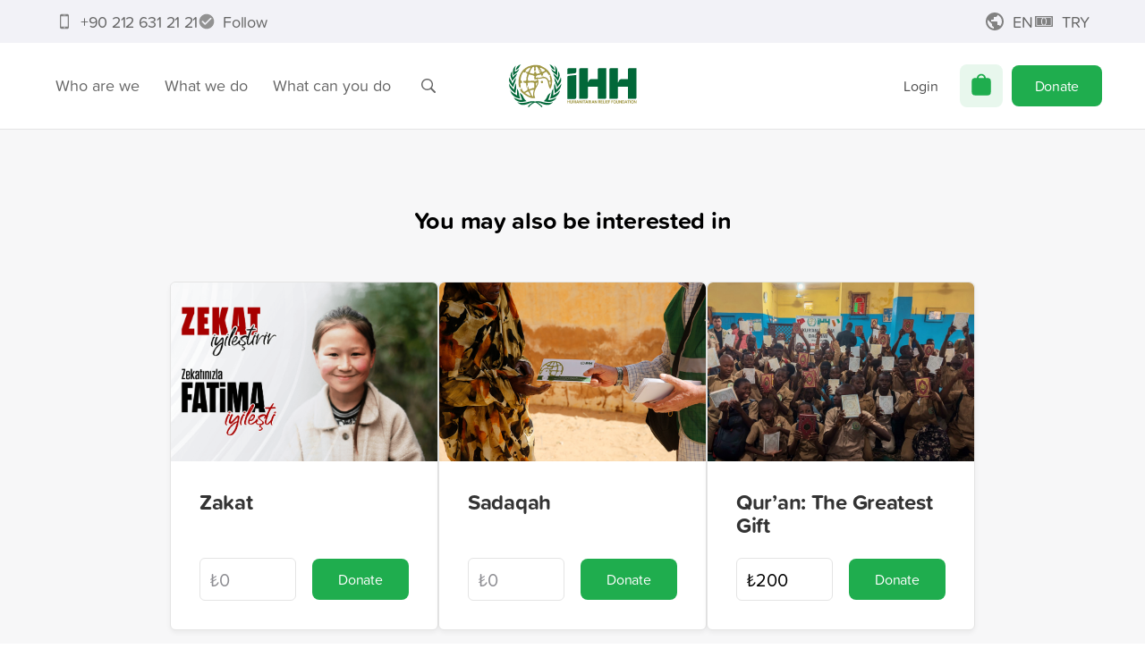

--- FILE ---
content_type: text/html; charset=utf-8
request_url: https://ihh.org.tr/en/donate/hot-meal-emergency
body_size: 74848
content:
<!DOCTYPE html><html lang="en"><head><meta charSet="utf-8"/><title>İHH Humanitarian Relief Foundation</title><meta name="viewport" content="width=device-width, initial-scale=1, maximum-scale=5"/><meta name="description" content=""/><meta name="keywords" content=""/><meta name="twitter:card" content="summary_large_image"/><meta name="twitter:site" content="@IHHen"/><meta name="twitter:creator" content="@IHHen"/><meta name="twitter:title" content="İHH Humanitarian Relief Foundation"/><meta property="og:url" content="https://ihh.org.tr/en/donate"/><meta property="og:type" content="article"/><meta property="og:title" content="İHH Humanitarian Relief Foundation"/><meta property="og:site_name" content="İHH Humanitarian Relief Foundation"/><meta property="article:author" content="https://www.facebook.com/ihhen"/><meta property="article:publisher" content="https://www.facebook.com/ihhen"/><meta itemProp="name" content="İHH Humanitarian Relief Foundation"/><link rel="preload" as="image" href="https://ihh.org.tr/public/display/7/horizontal---english.svg"/><meta name="next-head-count" content="17"/><meta name="theme-color" content="#ffffff"/><meta name="msapplication-navbutton-color" content="#ffffff"/><meta name="mobile-web-app-capable" content="yes"/><meta name="apple-mobile-web-app-status-bar-style" content="black-translucent"/><link rel="shortcut icon" type="image/x-icon" href="/favicon.ico"/><link rel="manifest" href="/manifest.json"/><meta name="apple-itunes-app" content="app-id=1362619641, app-argument=https://apple.co/3eQfUt6"/><link rel="preconnect" href="https://fonts.googleapis.com"/><link rel="preconnect" href="https://fonts.gstatic.com" crossorigin="true"/><link rel="stylesheet" data-href="https://use.typekit.net/ftc2odz.css"/><link rel="stylesheet" data-href="https://fonts.googleapis.com/css2?family=Tajawal:wght@300;400;500;700&amp;display=swap"/><link rel="preload" href="/_next/static/css/9465ae83caf4eae3.css" as="style"/><link rel="stylesheet" href="/_next/static/css/9465ae83caf4eae3.css" data-n-g=""/><link rel="preload" href="/_next/static/css/8392383b99ab14a9.css" as="style"/><link rel="stylesheet" href="/_next/static/css/8392383b99ab14a9.css" data-n-p=""/><link rel="preload" href="/_next/static/css/3a3ccd9fc49e4c8b.css" as="style"/><link rel="stylesheet" href="/_next/static/css/3a3ccd9fc49e4c8b.css" data-n-p=""/><noscript data-n-css=""></noscript><script defer="" nomodule="" src="/_next/static/chunks/polyfills-c67a75d1b6f99dc8.js"></script><script src="/_next/static/chunks/webpack-90e545bbffef044f.js" defer=""></script><script src="/_next/static/chunks/framework-a2fbb4377f4cd9c5.js" defer=""></script><script src="/_next/static/chunks/main-584de694dc31dd0a.js" defer=""></script><script src="/_next/static/chunks/pages/_app-931a3663ac962eec.js" defer=""></script><script src="/_next/static/chunks/3061-116885ecd75ff54f.js" defer=""></script><script src="/_next/static/chunks/403-8049fb8f28b5d964.js" defer=""></script><script src="/_next/static/chunks/1111-eb16983427cddebd.js" defer=""></script><script src="/_next/static/chunks/2925-3f8582fdde256731.js" defer=""></script><script src="/_next/static/chunks/6117-21a11895b0d3ecc4.js" defer=""></script><script src="/_next/static/chunks/7713-9b193d7a5d92ac5e.js" defer=""></script><script src="/_next/static/chunks/7520-6398c8df35628531.js" defer=""></script><script src="/_next/static/chunks/4271-4fc3241180c51dba.js" defer=""></script><script src="/_next/static/chunks/1241-8a8c5d3e3298e8b0.js" defer=""></script><script src="/_next/static/chunks/7836-dce8554b5f5bf119.js" defer=""></script><script src="/_next/static/chunks/pages/donate/%5Bid%5D-66e940c6f82f8ce0.js" defer=""></script><script src="/_next/static/hwRJ-12Mw7o_3U5iGfONl/_buildManifest.js" defer=""></script><script src="/_next/static/hwRJ-12Mw7o_3U5iGfONl/_ssgManifest.js" defer=""></script><style data-styled="" data-styled-version="5.3.11">html{line-height:1.15;-webkit-text-size-adjust:100%;}/*!sc*/
body{margin:0;}/*!sc*/
main{display:block;}/*!sc*/
h1{font-size:2em;margin:0.67em 0;}/*!sc*/
hr{box-sizing:content-box;height:0;overflow:visible;}/*!sc*/
pre{font-family:monospace,monospace;font-size:1em;}/*!sc*/
a{background-color:transparent;}/*!sc*/
abbr[title]{border-bottom:none;-webkit-text-decoration:underline;text-decoration:underline;-webkit-text-decoration:underline dotted;text-decoration:underline dotted;}/*!sc*/
b,strong{font-weight:bolder;}/*!sc*/
code,kbd,samp{font-family:monospace,monospace;font-size:1em;}/*!sc*/
small{font-size:80%;}/*!sc*/
sub,sup{font-size:75%;line-height:0;position:relative;vertical-align:baseline;}/*!sc*/
sub{bottom:-0.25em;}/*!sc*/
sup{top:-0.5em;}/*!sc*/
img{border-style:none;}/*!sc*/
button,input,optgroup,select,textarea{font-family:inherit;font-size:100%;line-height:1.15;margin:0;}/*!sc*/
button,input{overflow:visible;}/*!sc*/
button,select{text-transform:none;}/*!sc*/
button,[type="button"],[type="reset"],[type="submit"]{-webkit-appearance:button;}/*!sc*/
button::-moz-focus-inner,[type="button"]::-moz-focus-inner,[type="reset"]::-moz-focus-inner,[type="submit"]::-moz-focus-inner{border-style:none;padding:0;}/*!sc*/
button:-moz-focusring,[type="button"]:-moz-focusring,[type="reset"]:-moz-focusring,[type="submit"]:-moz-focusring{outline:1px dotted ButtonText;}/*!sc*/
fieldset{padding:0.35em 0.75em 0.625em;}/*!sc*/
legend{box-sizing:border-box;color:inherit;display:table;max-width:100%;padding:0;white-space:normal;}/*!sc*/
progress{vertical-align:baseline;}/*!sc*/
textarea{overflow:auto;}/*!sc*/
[type="checkbox"],[type="radio"]{box-sizing:border-box;padding:0;}/*!sc*/
[type="number"]::-webkit-inner-spin-button,[type="number"]::-webkit-outer-spin-button{height:auto;}/*!sc*/
[type="search"]{-webkit-appearance:textfield;outline-offset:-2px;}/*!sc*/
[type="search"]::-webkit-search-decoration{-webkit-appearance:none;}/*!sc*/
::-webkit-file-upload-button{-webkit-appearance:button;font:inherit;}/*!sc*/
details{display:block;}/*!sc*/
summary{display:list-item;}/*!sc*/
template{display:none;}/*!sc*/
[hidden]{display:none;}/*!sc*/
data-styled.g1[id="sc-global-ecVvVt1"]{content:"sc-global-ecVvVt1,"}/*!sc*/
@font-face{font-family:'Arial';src:local('Arial Regular'),local('Arial-Regular');font-display:fallback;}/*!sc*/
:root{--top:144px;--top-scrolled:65px;}/*!sc*/
@media (max-width:768px){:root{--top:112px;}}/*!sc*/
::selection{background-color:#1FAD4E;color:white;}/*!sc*/
html{-webkit-scroll-behavior:smooth;-moz-scroll-behavior:smooth;-ms-scroll-behavior:smooth;scroll-behavior:smooth;-webkit-scroll-padding-top:var(--top-scrolled);-moz-scroll-padding-top:var(--top-scrolled);-ms-scroll-padding-top:var(--top-scrolled);scroll-padding-top:var(--top-scrolled);}/*!sc*/
body{font-family:"proxima-soft","Tajawal",Arial,sans-serif;font-size:18px;line-height:1.1;-webkit-letter-spacing:-0.016em;-moz-letter-spacing:-0.016em;-ms-letter-spacing:-0.016em;letter-spacing:-0.016em;}/*!sc*/
img{-webkit-user-select:none;-moz-user-select:none;-ms-user-select:none;user-select:none;}/*!sc*/
input[type=number]::-webkit-inner-spin-button,input[type=number]::-webkit-outer-spin-button{-webkit-appearance:none;-moz-appearance:none;appearance:none;margin:0;}/*!sc*/
input[type="tel" i]:placeholder-shown{direction:inherit;}/*!sc*/
.swiper-pagination-bullet{width:12px;height:12px;border:2px solid #fff;}/*!sc*/
.swiper-pagination-bullet-active{background-color:#000;}/*!sc*/
#nprogress{pointer-events:none;}/*!sc*/
#nprogress .bar{background:#1FAD4E;position:fixed;z-index:1031;top:0;left:0;width:100%;height:3px;}/*!sc*/
#nprogress .peg{display:block;position:absolute;right:0px;width:100px;height:100%;box-shadow:0 0 10px #1FAD4E,0 0 5px #1FAD4E;opacity:1;-webkit-transform:rotate(3deg) translate(0px,-4px);-ms-transform:rotate(3deg) translate(0px,-4px);transform:rotate(3deg) translate(0px,-4px);}/*!sc*/
.nprogress-custom-parent{overflow:hidden;position:relative;}/*!sc*/
.nprogress-custom-parent #nprogress .spinner,.nprogress-custom-parent #nprogress .bar{position:absolute;}/*!sc*/
em{font-weight:600;}/*!sc*/
i{font-weight:600;}/*!sc*/
@media print{body{visibility:hidden;}.print-logo{visibility:visible !important;position:absolute;top:0;z-index:100;padding-top:20px;padding-left:calc(50% - 150px);}.print-htmlview{position:absolute;top:60px;visibility:visible;overflow:visible;}.print-none{display:none !important;}.print-visible{visibility:visible !important;}}/*!sc*/
.react-tel-input .flag-dropdown{left:0;}/*!sc*/
.react-tel-input .flag-dropdown .flag{left:11px;}/*!sc*/
.react-tel-input .flag-dropdown .flag .arrow{position:absolute;}/*!sc*/
.react-tel-input .flag-dropdown .country-list{left:0;}/*!sc*/
data-styled.g2[id="sc-global-cnsrJO1"]{content:"sc-global-cnsrJO1,"}/*!sc*/
.ikkQZm{max-width:1170px;padding:0 22px;margin-inline:auto;margin-bottom:0;}/*!sc*/
@media (max-width:375px){.ikkQZm{padding:0 10px;}}/*!sc*/
.hhpzPo{max-width:1170px;margin-inline:auto;margin-bottom:0;}/*!sc*/
@media (max-width:375px){}/*!sc*/
data-styled.g4[id="sc-f1ce269b-0"]{content:"ikkQZm,hhpzPo,"}/*!sc*/
.bHQQWm{display:inline-block;line-height:1;cursor:pointer;border:none;border-radius:8px;box-sizing:border-box;text-align:center;outline:none;-webkit-transition:all 0.2s,visibility 0s;transition:all 0.2s,visibility 0s;font-size:1rem;padding:15px 18px;width:auto;color:#4c4c4c;background-color:transparent;}/*!sc*/
.bHQQWm:focus{box-shadow:none;}/*!sc*/
.bHQQWm svg{margin-top:-0.25em;}/*!sc*/
@media (max-width:375px){.bHQQWm{padding-left:14px;padding-right:14px;}}/*!sc*/
.cysyvu{display:inline-block;line-height:1;cursor:pointer;border:none;border-radius:8px;box-sizing:border-box;text-align:center;outline:none;-webkit-transition:all 0.2s,visibility 0s;transition:all 0.2s,visibility 0s;font-size:1rem;padding:15px 18px;width:160px;color:#fff;background-color:#1FAD4E;width:auto;}/*!sc*/
.cysyvu:hover{color:#fff;text-shadow:0px 0px 20px white;}/*!sc*/
.cysyvu:focus{box-shadow:0 0 0 0.2rem rgba(31,173,78,0.3);}/*!sc*/
.cysyvu svg{margin-top:-0.25em;}/*!sc*/
@media (max-width:375px){.cysyvu{padding-left:14px;padding-right:14px;}}/*!sc*/
.bvyQCV{display:inline-block;line-height:1;cursor:pointer;border:none;border-radius:8px;box-sizing:border-box;text-align:center;outline:none;-webkit-transition:all 0.2s,visibility 0s;transition:all 0.2s,visibility 0s;font-size:1rem;padding:15px 18px;width:auto;color:#4c4c4c;background-color:transparent;width:100%;}/*!sc*/
.bvyQCV:focus{box-shadow:none;}/*!sc*/
.bvyQCV svg{margin-top:-0.25em;}/*!sc*/
@media (max-width:375px){.bvyQCV{padding-left:14px;padding-right:14px;}}/*!sc*/
.keoNOj{display:inline-block;line-height:1;cursor:pointer;border:none;border-radius:8px;box-sizing:border-box;text-align:center;outline:none;-webkit-transition:all 0.2s,visibility 0s;transition:all 0.2s,visibility 0s;font-size:1rem;padding:15px 18px;white-space:nowrap;width:160px;color:#fff;background-color:#1FAD4E;width:100%;}/*!sc*/
.keoNOj:hover{color:#fff;text-shadow:0px 0px 20px white;}/*!sc*/
.keoNOj:focus{box-shadow:0 0 0 0.2rem rgba(31,173,78,0.3);}/*!sc*/
.keoNOj svg{margin-top:-0.25em;}/*!sc*/
@media (max-width:375px){.keoNOj{padding-left:14px;padding-right:14px;}}/*!sc*/
data-styled.g6[id="sc-73fc2f5b-0"]{content:"bHQQWm,cysyvu,bvyQCV,keoNOj,"}/*!sc*/
.gPeehI{font-size:1em;font-weight:500;color:currentColor;cursor:pointer;}/*!sc*/
.gPeehI > svg{-webkit-transition:margin 0.2s;transition:margin 0.2s;}/*!sc*/
.gPeehI > svg:not(:lang(ar)){margin-left:5px;margin-right:-5px;}/*!sc*/
.gPeehI > svg:lang(ar){margin-right:5px;margin-left:-5px;-webkit-transform:rotate(180deg);-ms-transform:rotate(180deg);transform:rotate(180deg);}/*!sc*/
.gPeehI:hover{color:#0C8ADF;}/*!sc*/
.gPeehI:hover > svg:not(:lang(ar)){margin-left:10px;margin-right:-10px;}/*!sc*/
.gPeehI:hover > svg:lang(ar){margin-right:10px;margin-left:-10px;}/*!sc*/
.bPRSES{font-size:1em;font-weight:500;color:currentColor;cursor:pointer;}/*!sc*/
.bPRSES > svg{-webkit-transition:margin 0.2s;transition:margin 0.2s;}/*!sc*/
.bPRSES > svg:not(:lang(ar)){margin-left:5px;margin-right:-5px;}/*!sc*/
.bPRSES > svg:lang(ar){margin-right:5px;margin-left:-5px;-webkit-transform:rotate(180deg);-ms-transform:rotate(180deg);transform:rotate(180deg);}/*!sc*/
.bPRSES:hover{color:#E2B513;}/*!sc*/
.bPRSES:hover > svg:not(:lang(ar)){margin-left:10px;margin-right:-10px;}/*!sc*/
.bPRSES:hover > svg:lang(ar){margin-right:10px;margin-left:-10px;}/*!sc*/
.dZKjnd{font-size:1em;font-weight:500;color:currentColor;cursor:pointer;}/*!sc*/
.dZKjnd > svg{-webkit-transition:margin 0.2s;transition:margin 0.2s;}/*!sc*/
.dZKjnd > svg:not(:lang(ar)){margin-left:5px;margin-right:-5px;}/*!sc*/
.dZKjnd > svg:lang(ar){margin-right:5px;margin-left:-5px;-webkit-transform:rotate(180deg);-ms-transform:rotate(180deg);transform:rotate(180deg);}/*!sc*/
.dZKjnd:hover{color:#7FBF40;}/*!sc*/
.dZKjnd:hover > svg:not(:lang(ar)){margin-left:10px;margin-right:-10px;}/*!sc*/
.dZKjnd:hover > svg:lang(ar){margin-right:10px;margin-left:-10px;}/*!sc*/
.fKirUT{font-size:1em;font-weight:500;color:currentColor;cursor:pointer;}/*!sc*/
.fKirUT > svg{-webkit-transition:margin 0.2s;transition:margin 0.2s;}/*!sc*/
.fKirUT > svg:not(:lang(ar)){margin-left:5px;margin-right:-5px;}/*!sc*/
.fKirUT > svg:lang(ar){margin-right:5px;margin-left:-5px;-webkit-transform:rotate(180deg);-ms-transform:rotate(180deg);transform:rotate(180deg);}/*!sc*/
.fKirUT:hover{color:#F53D3D;}/*!sc*/
.fKirUT:hover > svg:not(:lang(ar)){margin-left:10px;margin-right:-10px;}/*!sc*/
.fKirUT:hover > svg:lang(ar){margin-right:10px;margin-left:-10px;}/*!sc*/
data-styled.g80[id="sc-89dd1bf8-0"]{content:"gPeehI,bPRSES,dZKjnd,fKirUT,"}/*!sc*/
.cyhUWN{color:#0C8ADF;}/*!sc*/
.iSHfmn{color:#E2B513;}/*!sc*/
.cOCUjk{color:#7FBF40;}/*!sc*/
.bXJtqS{color:#F53D3D;}/*!sc*/
data-styled.g81[id="sc-89dd1bf8-1"]{content:"cyhUWN,iSHfmn,cOCUjk,bXJtqS,"}/*!sc*/
.eBEBTJ{margin:0;border:0;height:1px;background-color:#e4e4e4;}/*!sc*/
data-styled.g98[id="sc-b9d5c7a5-0"]{content:"eBEBTJ,"}/*!sc*/
.eeBPPN{color:#000;}/*!sc*/
data-styled.g149[id="sc-fd82a85c-0"]{content:"eeBPPN,"}/*!sc*/
.kzmJMg{margin-top:20px;display:block;}/*!sc*/
data-styled.g150[id="sc-fd82a85c-1"]{content:"kzmJMg,"}/*!sc*/
.XIGSq{padding:20px 0;font-size:16px;text-align:center;color:#767676;}/*!sc*/
@media (max-width:425px){.XIGSq{padding:50px 0;}}/*!sc*/
data-styled.g151[id="sc-fd82a85c-2"]{content:"XIGSq,"}/*!sc*/
.hnBLFl{cursor:pointer;}/*!sc*/
.hnBLFl:hover{color:#1FAD4E;}/*!sc*/
.hnBLFl:visited{color:unset;}/*!sc*/
data-styled.g152[id="sc-b9fc0597-0"]{content:"hnBLFl,"}/*!sc*/
.fwIAZq{position:relative;display:block;margin:0 25px;}/*!sc*/
@media (max-width:768px){.fwIAZq{margin:0;}.fwIAZq:not(:lang(ar)){margin-right:15px;}.fwIAZq:lang(ar){margin-left:15px;}}/*!sc*/
.eEqStx{position:relative;display:block;margin:0 25px;}/*!sc*/
@media (max-width:768px){.eEqStx{margin:0;}}/*!sc*/
data-styled.g153[id="sc-c20bb57-0"]{content:"fwIAZq,eEqStx,"}/*!sc*/
.fwWaNe{line-height:0;cursor:pointer;-webkit-transition:all 0.2s;transition:all 0.2s;max-width:161px;}/*!sc*/
.fwWaNe > div{display:block !important;}/*!sc*/
.hmsivf{line-height:0;cursor:pointer;-webkit-transition:all 0.2s;transition:all 0.2s;width:161px;}/*!sc*/
.hmsivf > div{display:block !important;}/*!sc*/
data-styled.g154[id="sc-c20bb57-1"]{content:"fwWaNe,hmsivf,"}/*!sc*/
.cvkrXT{display:none;border-bottom:solid 1px #e4e4e4;}/*!sc*/
@media (max-width:768px){.cvkrXT{display:-webkit-box;display:-webkit-flex;display:-ms-flexbox;display:flex;-webkit-align-items:center;-webkit-box-align:center;-ms-flex-align:center;align-items:center;-webkit-box-pack:center;-webkit-justify-content:center;-ms-flex-pack:center;justify-content:center;padding:30px 0;}}/*!sc*/
data-styled.g156[id="sc-bc5f02ac-0"]{content:"cvkrXT,"}/*!sc*/
@media (max-width:768px){.da-DRGM{display:none;}}/*!sc*/
data-styled.g157[id="sc-bc5f02ac-1"]{content:"da-DRGM,"}/*!sc*/
.kuqfTk{display:grid;grid-auto-flow:column;-webkit-box-pack:justify;-webkit-justify-content:space-between;-ms-flex-pack:justify;justify-content:space-between;-webkit-align-items:center;-webkit-box-align:center;-ms-flex-align:center;align-items:center;grid-gap:16px;margin:40px 0;line-height:30px;}/*!sc*/
data-styled.g158[id="sc-bc5f02ac-2"]{content:"kuqfTk,"}/*!sc*/
.evHOjP{display:grid;grid-auto-flow:column;grid-gap:2px;-webkit-align-items:center;-webkit-box-align:center;-ms-flex-align:center;align-items:center;}/*!sc*/
data-styled.g159[id="sc-bc5f02ac-3"]{content:"evHOjP,"}/*!sc*/
.fKNMBc{color:#767676;font-size:10px;line-height:16px;}/*!sc*/
.fKNMBc > a > img{-webkit-filter:grayscale(1) opacity(0.8);filter:grayscale(1) opacity(0.8);}/*!sc*/
.fKNMBc > a:hover > img{-webkit-filter:none;filter:none;}/*!sc*/
data-styled.g160[id="sc-bc5f02ac-4"]{content:"fKNMBc,"}/*!sc*/
.cugRfv{font-size:16px;font-weight:400;text-transform:uppercase;margin-bottom:24px;color:#0C8ADF;}/*!sc*/
.iRaxRx{font-size:16px;font-weight:400;text-transform:uppercase;margin-bottom:24px;color:#E2B513;}/*!sc*/
.hHFTUO{font-size:16px;font-weight:400;text-transform:uppercase;margin-bottom:24px;color:#7FBF40;}/*!sc*/
.bmmxGc{font-size:16px;font-weight:400;text-transform:uppercase;margin-bottom:24px;color:#F53D3D;}/*!sc*/
data-styled.g161[id="sc-8f796ec0-0"]{content:"cugRfv,iRaxRx,hHFTUO,bmmxGc,"}/*!sc*/
.iYoMNz{display:grid;grid-gap:4px;}/*!sc*/
data-styled.g162[id="sc-8f796ec0-1"]{content:"iYoMNz,"}/*!sc*/
.hsbRAP{padding-top:50px;padding-bottom:90px;font-size:18px;display:grid;grid-template-columns:repeat(4,240px);-webkit-box-pack:space-evenly;-webkit-justify-content:space-evenly;-ms-flex-pack:space-evenly;justify-content:space-evenly;}/*!sc*/
@media (max-width:1024px){.hsbRAP{grid-template-columns:repeat(2,240px);grid-gap:30px;}}/*!sc*/
@media (max-width:768px){.hsbRAP{grid-template-columns:240px;}}/*!sc*/
data-styled.g163[id="sc-8f796ec0-2"]{content:"hsbRAP,"}/*!sc*/
.cQVIRG{position:relative;}/*!sc*/
data-styled.g164[id="sc-8f796ec0-3"]{content:"cQVIRG,"}/*!sc*/
.eYZWXd{position:relative;}/*!sc*/
data-styled.g165[id="sc-8f796ec0-4"]{content:"eYZWXd,"}/*!sc*/
.IHivH{font-size:18px;color:#666;}/*!sc*/
data-styled.g171[id="sc-be85fc2c-0"]{content:"IHivH,"}/*!sc*/
.hsORWA{height:100%;}/*!sc*/
.hsORWA p{margin-top:0;margin-bottom:16px;}/*!sc*/
data-styled.g172[id="sc-48f02e30-0"]{content:"hsORWA,"}/*!sc*/
.cHiFZV{display:-webkit-box;display:-webkit-flex;display:-ms-flexbox;display:flex;-webkit-box-pack:justify;-webkit-justify-content:space-between;-ms-flex-pack:justify;justify-content:space-between;-webkit-align-items:center;-webkit-box-align:center;-ms-flex-align:center;align-items:center;list-style:none;height:100%;margin:0;padding-left:0;white-space:nowrap;}/*!sc*/
.cHiFZV > div{display:-webkit-box;display:-webkit-flex;display:-ms-flexbox;display:flex;-webkit-flex:1;-ms-flex:1;flex:1;min-width:-webkit-min-content;min-width:-moz-min-content;min-width:min-content;height:100%;-webkit-align-items:center;-webkit-box-align:center;-ms-flex-align:center;align-items:center;}/*!sc*/
.cHiFZV > div:last-child{-webkit-box-pack:end;-webkit-justify-content:flex-end;-ms-flex-pack:end;justify-content:flex-end;}/*!sc*/
data-styled.g173[id="sc-48f02e30-1"]{content:"cHiFZV,"}/*!sc*/
.hGSPij{background:transparent;border:0;color:#666;height:100%;padding:0 14px;display:-webkit-box;display:-webkit-flex;display:-ms-flexbox;display:flex;-webkit-box-pack:center;-webkit-justify-content:center;-ms-flex-pack:center;justify-content:center;-webkit-align-items:center;-webkit-box-align:center;-ms-flex-align:center;align-items:center;-webkit-transition:opacity 0.2s;transition:opacity 0.2s;cursor:pointer;position:relative;}/*!sc*/
.hGSPij:hover,.hGSPij:focus{opacity:0.7;outline:none;}/*!sc*/
data-styled.g174[id="sc-8eef33f2-0"]{content:"hGSPij,"}/*!sc*/
.gKqujA{display:-webkit-box;display:-webkit-flex;display:-ms-flexbox;display:flex;-webkit-box-pack:center;-webkit-justify-content:center;-ms-flex-pack:center;justify-content:center;-webkit-align-items:center;-webkit-box-align:center;-ms-flex-align:center;align-items:center;position:relative;height:100%;}/*!sc*/
data-styled.g175[id="sc-8eef33f2-1"]{content:"gKqujA,"}/*!sc*/
.iewhWx{position:relative;height:100%;}/*!sc*/
data-styled.g176[id="sc-8eef33f2-2"]{content:"iewhWx,"}/*!sc*/
.cuRZXN{position:absolute;margin-top:10px;-webkit-perspective:1500px;-moz-perspective:1500px;-ms-perspective:1500px;perspective:1500px;white-space:initial;z-index:3;}/*!sc*/
.cuRZXN:not(:lang(ar)){left:50%;}/*!sc*/
.cuRZXN:lang(ar){right:50%;}/*!sc*/
data-styled.g177[id="sc-8eef33f2-3"]{content:"cuRZXN,"}/*!sc*/
.eSdbKI{display:none;position:absolute;width:100%;color:#fff;text-align:center;margin-top:1px;margin-right:1px;}/*!sc*/
data-styled.g178[id="sc-a05638fe-0"]{content:"eSdbKI,"}/*!sc*/
.fEZSor{color:#1FAD4E;}/*!sc*/
data-styled.g179[id="sc-a05638fe-1"]{content:"fEZSor,"}/*!sc*/
.eLhsJK{position:relative;display:-webkit-box;display:-webkit-flex;display:-ms-flexbox;display:flex;-webkit-align-items:center;-webkit-box-align:center;-ms-flex-align:center;align-items:center;-webkit-box-pack:center;-webkit-justify-content:center;-ms-flex-pack:center;justify-content:center;width:48px;height:48px;border-radius:8px;background-color:rgba(31,173,78,0.1);-webkit-transition:all 0.2s;transition:all 0.2s;-webkit-user-select:none;-moz-user-select:none;-ms-user-select:none;user-select:none;margin:0px 10px;}/*!sc*/
@media (max-width:960px){.eLhsJK{margin:0;}}/*!sc*/
@media (max-width:768px){.eLhsJK{width:40px;height:40px;}}/*!sc*/
data-styled.g180[id="sc-a05638fe-2"]{content:"eLhsJK,"}/*!sc*/
.hFbdTV{padding:12px 20px;display:-webkit-box;display:-webkit-flex;display:-ms-flexbox;display:flex;-webkit-align-items:center;-webkit-box-align:center;-ms-flex-align:center;align-items:center;color:#666;cursor:pointer;}/*!sc*/
.hFbdTV > svg{margin:-4px;}/*!sc*/
data-styled.g181[id="sc-14d105fe-0"]{content:"hFbdTV,"}/*!sc*/
.ksBeCU{width:100%;height:100%;}/*!sc*/
@media (max-width:960px){.ksBeCU{display:none;}}/*!sc*/
data-styled.g207[id="sc-26d0c362-0"]{content:"ksBeCU,"}/*!sc*/
.dMiJbP{height:100%;padding:0 14px;-webkit-align-items:center;-webkit-box-align:center;-ms-flex-align:center;align-items:center;}/*!sc*/
data-styled.g208[id="sc-26d0c362-1"]{content:"dMiJbP,"}/*!sc*/
.TpseK{padding:15px 26px;}/*!sc*/
data-styled.g209[id="sc-26d0c362-2"]{content:"TpseK,"}/*!sc*/
.erbpIi{height:100%;width:24px;display:grid;grid-gap:5px;-webkit-box-pack:center;-webkit-justify-content:center;-ms-flex-pack:center;justify-content:center;-webkit-align-items:center;-webkit-box-align:center;-ms-flex-align:center;align-items:center;-webkit-align-content:center;-ms-flex-line-pack:center;align-content:center;cursor:pointer;}/*!sc*/
data-styled.g210[id="sc-d3bc66f9-0"]{content:"erbpIi,"}/*!sc*/
.kLbgjL{height:3px;width:24px;border-radius:3px;background-color:#666666;-webkit-transition:all 0.2s;transition:all 0.2s;}/*!sc*/
data-styled.g211[id="sc-d3bc66f9-1"]{content:"kLbgjL,"}/*!sc*/
.kKsEZx{-webkit-transform:none;-ms-transform:none;transform:none;-webkit-transform-origin:center;-ms-transform-origin:center;transform-origin:center;}/*!sc*/
data-styled.g212[id="sc-d3bc66f9-2"]{content:"kKsEZx,"}/*!sc*/
.ietecO{opacity:1;-webkit-transform:none;-ms-transform:none;transform:none;}/*!sc*/
data-styled.g213[id="sc-d3bc66f9-3"]{content:"ietecO,"}/*!sc*/
.cngmsT{-webkit-transform:none;-ms-transform:none;transform:none;-webkit-transform-origin:center;-ms-transform-origin:center;transform-origin:center;}/*!sc*/
data-styled.g214[id="sc-d3bc66f9-4"]{content:"cngmsT,"}/*!sc*/
.mLPvq{opacity:0;visibility:hidden;position:fixed;top:0px;left:0px;display:-webkit-box;display:-webkit-flex;display:-ms-flexbox;display:flex;-webkit-flex-direction:column;-ms-flex-direction:column;flex-direction:column;width:100vw;height:100dvh;background-color:#fff;-webkit-transition:all 0.2s;transition:all 0.2s;z-index:3;}/*!sc*/
data-styled.g215[id="sc-b45c871a-0"]{content:"mLPvq,"}/*!sc*/
.ceDQhE{position:relative;padding:16px 32px;box-sizing:border-box;height:100%;}/*!sc*/
data-styled.g216[id="sc-b45c871a-1"]{content:"ceDQhE,"}/*!sc*/
.eDgSkk{-webkit-box-flex:1;-webkit-flex-grow:1;-ms-flex-positive:1;flex-grow:1;overflow-y:auto;height:100%;}/*!sc*/
.eDgSkk::-webkit-scrollbar{display:none;}/*!sc*/
data-styled.g217[id="sc-b45c871a-2"]{content:"eDgSkk,"}/*!sc*/
.BBQBH{position:relative;display:-webkit-box;display:-webkit-flex;display:-ms-flexbox;display:flex;-webkit-flex-wrap:wrap-reverse;-ms-flex-wrap:wrap-reverse;flex-wrap:wrap-reverse;-webkit-box-pack:justify;-webkit-justify-content:space-between;-ms-flex-pack:justify;justify-content:space-between;-webkit-align-items:center;-webkit-box-align:center;-ms-flex-align:center;align-items:center;-webkit-column-gap:10px;column-gap:10px;padding:6px 16px;border-bottom:1px solid #e4e4e4;}/*!sc*/
.BBQBH > :first-child{padding:10px;cursor:pointer;visibility:hidden;}/*!sc*/
.BBQBH > :first-child:not(:lang(ar)){-webkit-transform:scaleX(-1);-ms-transform:scaleX(-1);transform:scaleX(-1);}/*!sc*/
.BBQBH > :last-child{width:24px;height:24px;padding:10px;}/*!sc*/
.BBQBH > :last-child > :first-child div{background-color:#8e8e93;}/*!sc*/
data-styled.g218[id="sc-b45c871a-3"]{content:"BBQBH,"}/*!sc*/
.kVyole{font-size:17px;font-weight:600;text-transform:uppercase;color:#8e8e93;}/*!sc*/
data-styled.g219[id="sc-b45c871a-4"]{content:"kVyole,"}/*!sc*/
.dIpaJs{display:grid;-webkit-align-items:center;-webkit-box-align:center;-ms-flex-align:center;align-items:center;gap:12px;}/*!sc*/
data-styled.g220[id="sc-85dabaa4-0"]{content:"dIpaJs,"}/*!sc*/
.dkvCuo{display:-webkit-box;display:-webkit-flex;display:-ms-flexbox;display:flex;-webkit-align-items:center;-webkit-box-align:center;-ms-flex-align:center;align-items:center;-webkit-box-pack:justify;-webkit-justify-content:space-between;-ms-flex-pack:justify;justify-content:space-between;gap:10px;font-size:18px;font-weight:500;padding-block:8px;color:#3f3f41;}/*!sc*/
.dkvCuo:hover{color:#3f3f41;}/*!sc*/
.dkvCuo > :first-child{display:-webkit-box;display:-webkit-flex;display:-ms-flexbox;display:flex;-webkit-align-items:center;-webkit-box-align:center;-ms-flex-align:center;align-items:center;gap:8px;}/*!sc*/
.dkvCuo > :last-child:lang(ar){-webkit-transform:scaleX(-1);-ms-transform:scaleX(-1);transform:scaleX(-1);}/*!sc*/
data-styled.g221[id="sc-85dabaa4-1"]{content:"dkvCuo,"}/*!sc*/
.kqYylv{border-radius:12px;font-weight:600;font-size:17px;}/*!sc*/
data-styled.g222[id="sc-85dabaa4-2"]{content:"kqYylv,"}/*!sc*/
.bwjBow{display:-webkit-box;display:-webkit-flex;display:-ms-flexbox;display:flex;-webkit-align-items:center;-webkit-box-align:center;-ms-flex-align:center;align-items:center;-webkit-box-pack:center;-webkit-justify-content:center;-ms-flex-pack:center;justify-content:center;}/*!sc*/
data-styled.g223[id="sc-85dabaa4-3"]{content:"bwjBow,"}/*!sc*/
.bkgcTd{display:-webkit-box;display:-webkit-flex;display:-ms-flexbox;display:flex;-webkit-align-items:center;-webkit-box-align:center;-ms-flex-align:center;align-items:center;-webkit-box-pack:center;-webkit-justify-content:center;-ms-flex-pack:center;justify-content:center;gap:16px;}/*!sc*/
.cekmHu{display:-webkit-box;display:-webkit-flex;display:-ms-flexbox;display:flex;-webkit-align-items:center;-webkit-box-align:center;-ms-flex-align:center;align-items:center;-webkit-box-pack:center;-webkit-justify-content:center;-ms-flex-pack:center;justify-content:center;}/*!sc*/
data-styled.g224[id="sc-85dabaa4-4"]{content:"bkgcTd,cekmHu,"}/*!sc*/
.bpqOQE{position:relative;width:100%;display:-webkit-box;display:-webkit-flex;display:-ms-flexbox;display:flex;-webkit-align-items:center;-webkit-box-align:center;-ms-flex-align:center;align-items:center;-webkit-box-pack:end;-webkit-justify-content:end;-ms-flex-pack:end;justify-content:end;}/*!sc*/
.jjufKj{position:relative;width:100%;display:-webkit-box;display:-webkit-flex;display:-ms-flexbox;display:flex;-webkit-align-items:center;-webkit-box-align:center;-ms-flex-align:center;align-items:center;-webkit-box-pack:start;-webkit-justify-content:start;-ms-flex-pack:start;justify-content:start;}/*!sc*/
data-styled.g225[id="sc-85dabaa4-5"]{content:"bpqOQE,jjufKj,"}/*!sc*/
.jwVzyt{display:-webkit-box;display:-webkit-flex;display:-ms-flexbox;display:flex;-webkit-align-items:center;-webkit-box-align:center;-ms-flex-align:center;align-items:center;gap:4px;cursor:pointer;padding-block:7px;}/*!sc*/
.jwVzyt span{font-size:1rem;font-weight:500;color:#8e8e93;}/*!sc*/
data-styled.g226[id="sc-85dabaa4-6"]{content:"jwVzyt,"}/*!sc*/
.cbWDJN{position:absolute;bottom:50px;left:-50px;z-index:1;width:170px;border-radius:12px;border:1px solid #f2f2f7;background-color:#ffffff;box-shadow:0px 2px 5px 0px #0000000a,0px 9px 9px 0px #00000008, 0px 20px 12px 0px #00000005,0px 36px 14px 0px #00000003, 0px 56px 16px 0px #00000000;opacity:0;visibility:hidden;-webkit-transform:translateY(10px);-ms-transform:translateY(10px);transform:translateY(10px);-webkit-transition:opacity 0.1s ease,-webkit-transform 0.1s ease,visibility 0.1s;-webkit-transition:opacity 0.1s ease,transform 0.1s ease,visibility 0.1s;transition:opacity 0.1s ease,transform 0.1s ease,visibility 0.1s;}/*!sc*/
.cbWDJN > *:not(:last-child){border-bottom:1px solid #f2f2f7;}/*!sc*/
.cbWDJN div{display:-webkit-box;display:-webkit-flex;display:-ms-flexbox;display:flex;-webkit-align-items:center;-webkit-box-align:center;-ms-flex-align:center;align-items:center;-webkit-box-pack:justify;-webkit-justify-content:space-between;-ms-flex-pack:justify;justify-content:space-between;font-weight:500;font-size:17px;-webkit-letter-spacing:-0.43px;-moz-letter-spacing:-0.43px;-ms-letter-spacing:-0.43px;letter-spacing:-0.43px;color:#000;padding:12.2px 16px;cursor:pointer;}/*!sc*/
.cbWDJN div span{text-transform:uppercase;font-weight:600;color:#d1d1d6;}/*!sc*/
.wcXFP{position:absolute;bottom:50px;right:-50px;z-index:1;width:170px;border-radius:12px;border:1px solid #f2f2f7;background-color:#ffffff;box-shadow:0px 2px 5px 0px #0000000a,0px 9px 9px 0px #00000008, 0px 20px 12px 0px #00000005,0px 36px 14px 0px #00000003, 0px 56px 16px 0px #00000000;opacity:0;visibility:hidden;-webkit-transform:translateY(10px);-ms-transform:translateY(10px);transform:translateY(10px);-webkit-transition:opacity 0.1s ease,-webkit-transform 0.1s ease,visibility 0.1s;-webkit-transition:opacity 0.1s ease,transform 0.1s ease,visibility 0.1s;transition:opacity 0.1s ease,transform 0.1s ease,visibility 0.1s;text-transform:uppercase;}/*!sc*/
.wcXFP > *:not(:last-child){border-bottom:1px solid #f2f2f7;}/*!sc*/
.wcXFP div{display:-webkit-box;display:-webkit-flex;display:-ms-flexbox;display:flex;-webkit-align-items:center;-webkit-box-align:center;-ms-flex-align:center;align-items:center;-webkit-box-pack:justify;-webkit-justify-content:space-between;-ms-flex-pack:justify;justify-content:space-between;font-weight:500;font-size:17px;-webkit-letter-spacing:-0.43px;-moz-letter-spacing:-0.43px;-ms-letter-spacing:-0.43px;letter-spacing:-0.43px;color:#000;padding:12.2px 16px;cursor:pointer;}/*!sc*/
.wcXFP div span{text-transform:uppercase;font-weight:600;color:#d1d1d6;}/*!sc*/
data-styled.g227[id="sc-85dabaa4-7"]{content:"cbWDJN,wcXFP,"}/*!sc*/
.bfYqqk{display:-webkit-box;display:-webkit-flex;display:-ms-flexbox;display:flex;-webkit-align-items:center;-webkit-box-align:center;-ms-flex-align:center;align-items:center;-webkit-box-pack:center;-webkit-justify-content:center;-ms-flex-pack:center;justify-content:center;width:36px;height:30px;}/*!sc*/
data-styled.g228[id="sc-85dabaa4-8"]{content:"bfYqqk,"}/*!sc*/
.fkrPuc{display:-webkit-box;display:-webkit-flex;display:-ms-flexbox;display:flex;-webkit-box-pack:justify;-webkit-justify-content:space-between;-ms-flex-pack:justify;justify-content:space-between;width:100%;padding:13px 0;box-sizing:border-box;color:#000;cursor:pointer;font-size:20px;font-weight:500;}/*!sc*/
.fkrPuc:lang(ar) svg{-webkit-transform:scaleX(-1);-ms-transform:scaleX(-1);transform:scaleX(-1);}/*!sc*/
data-styled.g229[id="sc-b1e5fe28-0"]{content:"fkrPuc,"}/*!sc*/
.cHNKah{position:absolute;top:0;left:100%;width:100%;height:100%;background-color:#ffffff;z-index:1001;-webkit-transition:left 0.2s ease-out;transition:left 0.2s ease-out;box-sizing:border-box;overflow-y:auto;}/*!sc*/
.cHNKah::-webkit-scrollbar{width:6px;height:100%;background-color:transparent;}/*!sc*/
.cHNKah::-webkit-scrollbar-thumb{border-radius:6px;background-color:#ccc;}/*!sc*/
.cHNKah::-webkit-scrollbar-thumb:hover{background-color:#999;}/*!sc*/
.cHNKah::-webkit-scrollbar:disabled{display:none;}/*!sc*/
.cHNKah > :first-child{position:relative;padding:16px 32px;}/*!sc*/
.cHNKah.has-scrollbar > :first-child > :first-child::after{content:"";display:block;position:fixed;left:0;bottom:0;width:100%;height:85px;background:linear-gradient( 180deg, rgba(255,255,255,0) 0%, rgba(255,2555,255,1) 100% );pointer-events:none;z-index:10;}/*!sc*/
data-styled.g230[id="sc-b1e5fe28-1"]{content:"cHNKah,"}/*!sc*/
.fYtrbn{height:100%;box-sizing:border-box;}/*!sc*/
.fYtrbn > :first-child > :last-child{padding-bottom:30px;}/*!sc*/
.fYtrcD{height:100%;box-sizing:border-box;}/*!sc*/
.fYtrcD > :first-child > :last-child{padding-bottom:16px;}/*!sc*/
data-styled.g231[id="sc-b1e5fe28-2"]{content:"fYtrbn,fYtrcD,"}/*!sc*/
.kJmyIq{display:grid;-webkit-align-content:space-between;-ms-flex-line-pack:space-between;align-content:space-between;height:100%;gap:50px;}/*!sc*/
data-styled.g232[id="sc-b1e5fe28-3"]{content:"kJmyIq,"}/*!sc*/
.boozYo{display:-webkit-box;display:-webkit-flex;display:-ms-flexbox;display:flex;-webkit-align-items:center;-webkit-box-align:center;-ms-flex-align:center;align-items:center;-webkit-box-pack:justify;-webkit-justify-content:space-between;-ms-flex-pack:justify;justify-content:space-between;gap:8px;}/*!sc*/
.boozYo button{-webkit-box-pack:start;-webkit-justify-content:start;-ms-flex-pack:start;justify-content:start;gap:8px;margin-bottom:0 !important;}/*!sc*/
.boozYo button svg{margin-top:0;}/*!sc*/
.boozYo:lang(ar) svg{-webkit-transform:scaleX(-1);-ms-transform:scaleX(-1);transform:scaleX(-1);}/*!sc*/
data-styled.g234[id="sc-b1e5fe28-5"]{content:"boozYo,"}/*!sc*/
.fKZLxU{box-sizing:border-box;font-size:20px;text-align:start;padding:13px 0;box-sizing:border-box;color:#000;cursor:pointer;font-weight:500;display:-webkit-box;display:-webkit-flex;display:-ms-flexbox;display:flex;-webkit-align-items:center;-webkit-box-align:center;-ms-flex-align:center;align-items:center;-webkit-box-pack:justify;-webkit-justify-content:space-between;-ms-flex-pack:justify;justify-content:space-between;}/*!sc*/
.fKZLxU:lang(ar) svg{-webkit-transform:scaleX(-1);-ms-transform:scaleX(-1);transform:scaleX(-1);}/*!sc*/
data-styled.g235[id="sc-b1e5fe28-6"]{content:"fKZLxU,"}/*!sc*/
.cnvyWD{display:none;}/*!sc*/
@media (max-width:960px){.cnvyWD{display:block;}}/*!sc*/
data-styled.g240[id="sc-bae9f249-0"]{content:"cnvyWD,"}/*!sc*/
.dCXMOg{display:grid;-webkit-align-content:space-between;-ms-flex-line-pack:space-between;align-content:space-between;height:100%;}/*!sc*/
data-styled.g241[id="sc-bae9f249-1"]{content:"dCXMOg,"}/*!sc*/
.goFrFY{position:fixed;top:0;left:0;right:0;z-index:3;border-bottom:solid 1px #e4e4e4;background-color:#fff;-webkit-transition:all 0s,left 0s,right 0s;transition:all 0s,left 0s,right 0s;}/*!sc*/
data-styled.g242[id="sc-34c0a4cb-0"]{content:"goFrFY,"}/*!sc*/
.bobRqr{background-color:#f2f2f7;height:48px;padding:0 62px;display:-webkit-box;display:-webkit-flex;display:-ms-flexbox;display:flex;-webkit-box-pack:justify;-webkit-justify-content:space-between;-ms-flex-pack:justify;justify-content:space-between;width:100%;box-sizing:border-box;}/*!sc*/
@media (max-width:960px){.bobRqr{-webkit-box-pack:center;-webkit-justify-content:center;-ms-flex-pack:center;justify-content:center;display:none;}}/*!sc*/
data-styled.g243[id="sc-34c0a4cb-1"]{content:"bobRqr,"}/*!sc*/
.eBbxmW{display:-webkit-box;display:-webkit-flex;display:-ms-flexbox;display:flex;-webkit-box-pack:justify;-webkit-justify-content:space-between;-ms-flex-pack:justify;justify-content:space-between;gap:28px;}/*!sc*/
data-styled.g244[id="sc-34c0a4cb-2"]{content:"eBbxmW,"}/*!sc*/
.hAfXEt{display:-webkit-box;display:-webkit-flex;display:-ms-flexbox;display:flex;-webkit-align-items:center;-webkit-box-align:center;-ms-flex-align:center;align-items:center;-webkit-box-pack:justify;-webkit-justify-content:space-between;-ms-flex-pack:justify;justify-content:space-between;box-sizing:border-box;height:96px;padding:24px 0;position:relative;margin:0px 48px;-webkit-transition:all 0.2s;transition:all 0.2s;}/*!sc*/
.hAfXEt > :first-child{display:none;}/*!sc*/
@media (max-width:1024px){.hAfXEt{margin:0px 24px;}}/*!sc*/
@media (max-width:960px){.hAfXEt{height:64px;margin:0px 16px;padding:6px 0;}.hAfXEt > :first-child{display:block;padding:12.11px 14px;}}/*!sc*/
data-styled.g245[id="sc-34c0a4cb-3"]{content:"hAfXEt,"}/*!sc*/
.eOqubt{display:none;grid-auto-flow:column;grid-gap:16px;}/*!sc*/
@media (max-width:960px){.eOqubt{display:grid;}}/*!sc*/
@media (max-width:768px){.eOqubt{grid-gap:10px;}}/*!sc*/
data-styled.g246[id="sc-34c0a4cb-4"]{content:"eOqubt,"}/*!sc*/
.fNdkyY{display:none !important;}/*!sc*/
@media (max-width:960px){.fNdkyY{display:inline !important;}.fNdkyY img{width:115px !important;height:36px !important;}}/*!sc*/
data-styled.g247[id="sc-34c0a4cb-5"]{content:"fNdkyY,"}/*!sc*/
.hCOZAc{position:absolute;background-color:#ffffff;box-shadow:0px 1px 2px 1px rgba(0,0,0,0.08);top:100%;left:50%;-webkit-transform:translateX(-50%);-ms-transform:translateX(-50%);transform:translateX(-50%);padding:8px 0;z-index:100;border-radius:8px;visibility:hidden;white-space:nowrap;}/*!sc*/
data-styled.g249[id="sc-34c0a4cb-7"]{content:"hCOZAc,"}/*!sc*/
.hRyrdO{background-color:#8e8e93;border-radius:50%;color:#ffffff;width:10px;height:10px;padding:5px;font-size:11px;text-align:center;background-color:#1fad4e;}/*!sc*/
data-styled.g250[id="sc-34c0a4cb-8"]{content:"hRyrdO,"}/*!sc*/
.cDmHwL{display:grid;grid-auto-flow:column;grid-gap:8px;-webkit-align-items:center;-webkit-box-align:center;-ms-flex-align:center;align-items:center;padding:14px;color:#666666;-webkit-filter:saturate(0);filter:saturate(0);}/*!sc*/
.cDmHwL:hover{color:#22ABE6;-webkit-filter:none;filter:none;}/*!sc*/
.cDmHwL a{color:inherit;}/*!sc*/
.cUdnGq{display:grid;grid-auto-flow:column;grid-gap:8px;-webkit-align-items:center;-webkit-box-align:center;-ms-flex-align:center;align-items:center;padding:14px;color:#666666;-webkit-filter:saturate(0);filter:saturate(0);}/*!sc*/
.cUdnGq:hover{color:initial;-webkit-filter:none;filter:none;}/*!sc*/
.cUdnGq a{color:inherit;}/*!sc*/
.gsQZdk{display:grid;grid-auto-flow:column;grid-gap:8px;-webkit-align-items:center;-webkit-box-align:center;-ms-flex-align:center;align-items:center;padding:14px;color:#666666;-webkit-filter:saturate(0);filter:saturate(0);text-transform:uppercase;}/*!sc*/
.gsQZdk:hover{color:initial;-webkit-filter:none;filter:none;}/*!sc*/
.gsQZdk a{color:inherit;}/*!sc*/
data-styled.g251[id="sc-34c0a4cb-9"]{content:"cDmHwL,cUdnGq,gsQZdk,"}/*!sc*/
.auntl{display:grid;grid-auto-flow:column;grid-gap:8px;-webkit-align-items:center;-webkit-box-align:center;-ms-flex-align:center;align-items:center;position:relative;box-sizing:border-box;color:#666666;cursor:pointer;-webkit-transition:color 0.1s;transition:color 0.1s;-webkit-filter:saturate(0);filter:saturate(0);}/*!sc*/
.auntl:hover{color:unset;-webkit-filter:none;filter:none;}/*!sc*/
.auntl:hover .sc-34c0a4cb-7{visibility:visible;}/*!sc*/
@media (max-width:960px){}/*!sc*/
.kDgwzj{display:grid;grid-auto-flow:column;grid-gap:8px;-webkit-align-items:center;-webkit-box-align:center;-ms-flex-align:center;align-items:center;position:relative;box-sizing:border-box;color:#666666;cursor:pointer;-webkit-transition:color 0.1s;transition:color 0.1s;-webkit-filter:saturate(0);filter:saturate(0);}/*!sc*/
.kDgwzj:hover{color:unset;-webkit-filter:none;filter:none;}/*!sc*/
.kDgwzj:hover .sc-34c0a4cb-7{visibility:visible;}/*!sc*/
@media (max-width:960px){.kDgwzj{display:none;}}/*!sc*/
data-styled.g252[id="sc-34c0a4cb-10"]{content:"auntl,kDgwzj,"}/*!sc*/
.bWVLbI > :first-child > :first-child{width:44px;height:44px;}/*!sc*/
.bWVLbI > :first-child > :first-child div{height:2px;width:18px;border-radius:99px;}/*!sc*/
data-styled.g254[id="sc-34c0a4cb-12"]{content:"bWVLbI,"}/*!sc*/
.fNjDVH{background-color:#ffffff;border-top:1px solid #f2f2f7;position:fixed;bottom:0;z-index:1;width:100%;display:none;}/*!sc*/
@media (max-width:960px){.fNjDVH{display:block;}}/*!sc*/
data-styled.g263[id="sc-9afdcbb4-0"]{content:"fNjDVH,"}/*!sc*/
.fgOuSx{display:-webkit-box;display:-webkit-flex;display:-ms-flexbox;display:flex;-webkit-align-items:center;-webkit-box-align:center;-ms-flex-align:center;align-items:center;-webkit-box-pack:justify;-webkit-justify-content:space-between;-ms-flex-pack:justify;justify-content:space-between;}/*!sc*/
data-styled.g264[id="sc-9afdcbb4-1"]{content:"fgOuSx,"}/*!sc*/
.idiylt{display:-webkit-box;display:-webkit-flex;display:-ms-flexbox;display:flex;-webkit-flex-direction:column;-ms-flex-direction:column;flex-direction:column;-webkit-align-items:center;-webkit-box-align:center;-ms-flex-align:center;align-items:center;padding:9px;}/*!sc*/
data-styled.g265[id="sc-9afdcbb4-2"]{content:"idiylt,"}/*!sc*/
.gPuKOg{font-size:13px;font-weight:600;color:#999;text-align:center;}/*!sc*/
.gPwWdt{font-size:13px;font-weight:600;color:#000;text-align:center;}/*!sc*/
data-styled.g266[id="sc-9afdcbb4-3"]{content:"gPuKOg,gPwWdt,"}/*!sc*/
.iqQXLD{background-color:transparent;margin-top:144px;}/*!sc*/
@media (max-width:960px){.iqQXLD{margin-top:65px;}}/*!sc*/
data-styled.g267[id="sc-477b4265-0"]{content:"iqQXLD,"}/*!sc*/
.cJxWpR{font-size:30px;color:#fff;background-color:#f00;padding:20px;text-align:center;width:100%;}/*!sc*/
data-styled.g268[id="sc-477b4265-1"]{content:"cJxWpR,"}/*!sc*/
.cMLwLe{display:-webkit-box;display:-webkit-flex;display:-ms-flexbox;display:flex;-webkit-flex-direction:column;-ms-flex-direction:column;flex-direction:column;background-color:#f7f7f8;}/*!sc*/
.cMLwLe > h2{text-align:center;margin-top:88px;}/*!sc*/
data-styled.g570[id="sc-6477c59f-2"]{content:"cMLwLe,"}/*!sc*/
.cKYGoe{display:-webkit-box;display:-webkit-flex;display:-ms-flexbox;display:flex;max-width:970px;-webkit-flex-wrap:wrap;-ms-flex-wrap:wrap;flex-wrap:wrap;margin:32px auto 0;grid-gap:25px;}/*!sc*/
.cKYGoe > div{position:relative;max-width:300px;height:390px;}/*!sc*/
data-styled.g571[id="sc-6477c59f-3"]{content:"cKYGoe,"}/*!sc*/
</style><link rel="stylesheet" href="https://use.typekit.net/ftc2odz.css"/><link rel="stylesheet" href="https://fonts.googleapis.com/css2?family=Tajawal:wght@300;400;500;700&display=swap"/></head><body><div id="__next" data-reactroot=""><header class="sc-34c0a4cb-0 goFrFY right-scroll-bar-position"><div class="sc-34c0a4cb-1 bobRqr"><div class="sc-34c0a4cb-2 eBbxmW"><a href="tel:+90 212 631 21 21" class="sc-34c0a4cb-10 auntl"><svg class="" style="display:inline-block;vertical-align:middle" width="20" height="20" viewBox="0 0 1024 1024" xmlns="http://www.w3.org/2000/svg"><path style="fill:#309D54" d="M256 833.916c0 62.848 43.916 104.751 109.588 104.751h298.545c65.673 0 109.589-41.903 109.589-104.751v-643.829c0-62.852-43.917-104.753-109.589-104.753h-298.545c-65.672 0-109.588 41.901-109.588 104.753v643.829zM438.511 155.84c0-9.266 6.447-15.31 15.309-15.31h122.483c8.862 0 15.309 6.044 15.309 15.31s-6.447 14.907-15.309 14.907h-122.483c-8.862 0-15.309-5.641-15.309-14.907zM320.866 802.086v-580.172h387.989v580.172h-387.989zM515.465 898.782c-19.337 0-35.051-15.714-35.051-35.055 0-18.935 15.714-34.65 35.051-34.65 18.935 0 34.65 15.714 34.65 34.65 0 19.341-15.714 35.055-34.65 35.055z"></path></svg><span>+90 212 631 21 21</span></a><div class="sc-34c0a4cb-10 kDgwzj"><svg class="" style="display:inline-block;vertical-align:middle" width="20" height="20" viewBox="0 0 1024 1024" xmlns="http://www.w3.org/2000/svg"><path style="fill:#22ABE6" d="M512 85.333c-235.641 0-426.667 191.025-426.667 426.667s191.025 426.667 426.667 426.667c235.641 0 426.667-191.025 426.667-426.667v0c0-235.641-191.025-426.667-426.667-426.667v0zM396.373 695.040l-153.173-153.173c-6.377-7.412-10.259-17.129-10.259-27.753 0-23.564 19.103-42.667 42.667-42.667 10.624 0 20.341 3.883 27.809 10.307l-0.056-0.047 123.307 122.88 293.547-293.547c7.412-6.377 17.129-10.259 27.753-10.259 23.564 0 42.667 19.103 42.667 42.667 0 10.624-3.883 20.341-10.307 27.809l0.047-0.056-323.84 323.84c-7.712 7.668-18.343 12.407-30.080 12.407s-22.368-4.74-30.082-12.409l0.002 0.002z"></path></svg><span>Follow</span><div data="[object Object],[object Object],[object Object],[object Object]" class="sc-34c0a4cb-7 hCOZAc"><div color="#22ABE6" class="sc-34c0a4cb-9 cDmHwL"><a target="_blank" href="https://x.com/IHHen">X</a></div><div color="#22ABE6" class="sc-34c0a4cb-9 cDmHwL"><a target="_blank" href="https://www.facebook.com/ihhen">Facebook</a></div><div color="#22ABE6" class="sc-34c0a4cb-9 cDmHwL"><a target="_blank" href="https://instagram.com/humanitarianrelief">Instagram</a></div><div color="#22ABE6" class="sc-34c0a4cb-9 cDmHwL"><a target="_blank" href="https://youtube.com/IHHen">YouTube</a></div></div></div></div><div class="sc-34c0a4cb-2 eBbxmW"><div class="sc-34c0a4cb-10 kDgwzj"><svg class="" style="display:inline-block;vertical-align:middle" width="24" height="24" viewBox="0 0 1024 1024" xmlns="http://www.w3.org/2000/svg"><path style="fill:#309D54" d="M512 85.333c-235.641 0-426.667 191.025-426.667 426.667s191.025 426.667 426.667 426.667c235.641 0 426.667-191.025 426.667-426.667v0c0-235.641-191.025-426.667-426.667-426.667v0zM469.333 850.347c-169.217-21.697-298.667-164.833-298.667-338.204 0-0.050 0-0.1 0-0.15l-0 0.008c0.155-27.16 3.413-53.481 9.434-78.73l-0.474 2.356 204.373 204.373v42.667c0.145 47.070 38.264 85.188 85.319 85.333l0.014 0zM763.733 741.973c-11.121-34.66-43.066-59.307-80.768-59.307-0.105 0-0.21 0-0.315 0.001l0.016-0h-42.667v-128c0-23.564-19.103-42.667-42.667-42.667v0h-256v-85.333h85.333c23.564 0 42.667-19.103 42.667-42.667v0-85.333h85.333c47.070-0.145 85.188-38.264 85.333-85.319l0-0.014v-17.493c126.132 51.787 213.338 173.663 213.338 315.908 0 88.888-34.053 169.822-89.826 230.468l0.221-0.243z"></path></svg><span>EN</span><div class="sc-34c0a4cb-7 hCOZAc"><div class="sc-34c0a4cb-9 cUdnGq"><a href="/donate/hot-meal-emergency">Türkçe</a></div><div selected="" class="sc-34c0a4cb-9 cUdnGq"><a href="/en/donate/hot-meal-emergency">English</a></div><div class="sc-34c0a4cb-9 cUdnGq"><a href="/ar/donate/hot-meal-emergency">العربية</a></div></div></div><div class="sc-34c0a4cb-10 kDgwzj"><svg class="" style="display:inline-block;vertical-align:middle" width="24" height="24" viewBox="0 0 1024 1024" xmlns="http://www.w3.org/2000/svg"><path style="fill:#309D54" d="M85.333 743.219c0 14.869 10.343 24.781 25.859 24.781h801.939c15.518 0 25.536-9.911 25.536-24.781v-462.75c0-14.867-10.018-24.469-25.536-24.469h-801.939c-15.515 0-25.859 9.602-25.859 24.469v462.75zM144.485 692.425v-360.848c0-12.39 7.435-18.894 19.394-18.894h696.243c12.284 0 19.392 6.505 19.392 18.894v360.848c0 12.079-7.108 18.893-19.392 18.893h-696.243c-11.959 0-19.394-6.814-19.394-18.893zM178.101 671.671c0 4.954 2.909 7.433 7.758 7.433h252.768c-34.263-33.451-54.303-92.612-54.303-167.569 0-74.645 20.040-133.498 53.658-166.64h-252.123c-4.849 0-7.758 2.478-7.758 7.434v319.343zM584.725 679.104h253.414c4.851 0 7.761-2.479 7.761-7.433v-319.343c0-4.956-2.91-7.434-7.761-7.434h-253.090c34.586 33.142 54.95 91.994 54.95 166.64 0 74.957-20.685 134.118-55.275 167.569zM423.111 511.535c0 96.64 34.907 161.374 87.596 161.374 54.302 0 90.829-64.734 90.829-161.374 0-96.638-36.527-161.064-90.829-161.064-52.689 0-87.596 64.426-87.596 161.064z"></path></svg><span>TRY</span><div class="sc-34c0a4cb-7 hCOZAc"><div selected="" class="sc-34c0a4cb-9 gsQZdk"><span class="sc-34c0a4cb-8 hRyrdO">₺</span><span>try</span></div><div class="sc-34c0a4cb-9 gsQZdk"><span class="sc-34c0a4cb-8 hRyrdO">$</span><span>usd</span></div><div class="sc-34c0a4cb-9 gsQZdk"><span class="sc-34c0a4cb-8 hRyrdO">€</span><span>eur</span></div><div class="sc-34c0a4cb-9 gsQZdk"><span class="sc-34c0a4cb-8 hRyrdO">£</span><span>gbp</span></div></div></div></div></div><div class="sc-34c0a4cb-3 hAfXEt"><a aria-label="Search" href="/en/search" class="sc-14d105fe-0 hFbdTV"><svg class="" style="display:inline-block;vertical-align:middle" width="24" height="24" viewBox="0 0 1024 1024" xmlns="http://www.w3.org/2000/svg"><path style="fill:currentColor" d="M449.463 722.978c60.544 0 116.373-19.392 162.052-51.712l171.849 170.219c7.974 7.898 18.487 11.849 29.726 11.849 23.565 0 40.243-17.954 40.243-40.939 0-10.773-3.627-20.83-11.601-28.727l-170.756-169.502c35.891-46.682 57.28-104.499 57.28-167.343 0-151.904-125.44-276.156-278.793-276.156-152.995 0-278.797 123.892-278.797 276.156 0 151.902 125.44 276.156 278.797 276.156zM449.463 663.364c-119.641 0-218.615-98.035-218.615-216.542s98.974-216.544 218.615-216.544c119.637 0 218.611 98.037 218.611 216.544s-98.974 216.542-218.611 216.542z"></path></svg></a><a class="sc-c20bb57-0 fwIAZq sc-34c0a4cb-5 fNdkyY" href="/en"><div class="sc-c20bb57-1 fwWaNe"><span style="box-sizing:border-box;display:inline-block;overflow:hidden;width:initial;height:initial;background:none;opacity:1;border:0;margin:0;padding:0;position:relative;max-width:100%"><span style="box-sizing:border-box;display:block;width:initial;height:initial;background:none;opacity:1;border:0;margin:0;padding:0;max-width:100%"><img style="display:block;max-width:100%;width:initial;height:initial;background:none;opacity:1;border:0;margin:0;padding:0" alt="" aria-hidden="true" src="data:image/svg+xml,%3csvg%20xmlns=%27http://www.w3.org/2000/svg%27%20version=%271.1%27%20width=%27143%27%20height=%2748%27/%3e"/></span><img alt="IHH Humanitarian Relief Foundation" title="IHH Humanitarian Relief Foundation" src="https://ihh.org.tr/public/display/7/horizontal---english.svg" decoding="async" data-nimg="intrinsic" class="sc-34c0a4cb-5 fNdkyY" style="position:absolute;top:0;left:0;bottom:0;right:0;box-sizing:border-box;padding:0;border:none;margin:auto;display:block;width:0;height:0;min-width:100%;max-width:100%;min-height:100%;max-height:100%"/></span></div></a><div class="sc-26d0c362-0 ksBeCU"><nav class="sc-48f02e30-0 hsORWA"><div class="sc-48f02e30-1 cHiFZV"><div><div class="sc-8eef33f2-2 iewhWx"><button class="sc-8eef33f2-0 hGSPij">Who are we</button><div class="sc-8eef33f2-3 cuRZXN"></div></div><div class="sc-8eef33f2-2 iewhWx"><button class="sc-8eef33f2-0 hGSPij">What we do</button><div class="sc-8eef33f2-3 cuRZXN"></div></div><div class="sc-8eef33f2-2 iewhWx"><button class="sc-8eef33f2-0 hGSPij">What can you do</button><div class="sc-8eef33f2-3 cuRZXN"></div></div><a aria-label="Search" href="/en/search" class="sc-14d105fe-0 hFbdTV"><svg class="" style="display:inline-block;vertical-align:middle" width="24" height="24" viewBox="0 0 1024 1024" xmlns="http://www.w3.org/2000/svg"><path style="fill:currentColor" d="M449.463 722.978c60.544 0 116.373-19.392 162.052-51.712l171.849 170.219c7.974 7.898 18.487 11.849 29.726 11.849 23.565 0 40.243-17.954 40.243-40.939 0-10.773-3.627-20.83-11.601-28.727l-170.756-169.502c35.891-46.682 57.28-104.499 57.28-167.343 0-151.904-125.44-276.156-278.793-276.156-152.995 0-278.797 123.892-278.797 276.156 0 151.902 125.44 276.156 278.797 276.156zM449.463 663.364c-119.641 0-218.615-98.035-218.615-216.542s98.974-216.544 218.615-216.544c119.637 0 218.611 98.037 218.611 216.544s-98.974 216.542-218.611 216.542z"></path></svg></a></div><a class="sc-c20bb57-0 fwIAZq" href="/en"><div class="sc-c20bb57-1 fwWaNe"><span style="box-sizing:border-box;display:inline-block;overflow:hidden;width:initial;height:initial;background:none;opacity:1;border:0;margin:0;padding:0;position:relative;max-width:100%"><span style="box-sizing:border-box;display:block;width:initial;height:initial;background:none;opacity:1;border:0;margin:0;padding:0;max-width:100%"><img style="display:block;max-width:100%;width:initial;height:initial;background:none;opacity:1;border:0;margin:0;padding:0" alt="" aria-hidden="true" src="data:image/svg+xml,%3csvg%20xmlns=%27http://www.w3.org/2000/svg%27%20version=%271.1%27%20width=%27143%27%20height=%2748%27/%3e"/></span><img alt="IHH Humanitarian Relief Foundation" title="IHH Humanitarian Relief Foundation" src="https://ihh.org.tr/public/display/7/horizontal---english.svg" decoding="async" data-nimg="intrinsic" style="position:absolute;top:0;left:0;bottom:0;right:0;box-sizing:border-box;padding:0;border:none;margin:auto;display:block;width:0;height:0;min-width:100%;max-width:100%;min-height:100%;max-height:100%"/></span></div></a><div><div class="sc-8eef33f2-2 iewhWx"><div class="sc-8eef33f2-1 gKqujA"><button class="sc-73fc2f5b-0 bHQQWm sc-26d0c362-1 dMiJbP"> <!-- -->Login</button></div><div class="sc-8eef33f2-3 cuRZXN"></div></div><div class="sc-8eef33f2-2 iewhWx"><div class="sc-8eef33f2-1 gKqujA"><a aria-label="basket" href="/en/basket" class="sc-a05638fe-2 eLhsJK"><svg class="sc-a05638fe-1 fEZSor" style="display:inline-block;vertical-align:middle" width="32" height="32" viewBox="0 0 1024 1024" xmlns="http://www.w3.org/2000/svg"><path style="fill:currentColor" d="M291.431 853.333h452.675c68.843 0 109.227-39.078 109.227-116.476v-388.886c0-77.401-40.768-116.477-120.764-116.477h-61.538c-1.92-78.904-72.303-146.161-159.223-146.161s-157.302 67.256-159.225 146.161h-61.152c-80.381 0-120.765 38.7-120.765 116.477v388.886c0 77.777 40.383 116.476 120.765 116.476zM511.808 142.445c54.229 0 95.381 39.828 97.306 89.049h-194.61c1.923-49.221 43.075-89.049 97.304-89.049z"></path></svg><div class="sc-a05638fe-0 eSdbKI">0</div></a></div><div class="sc-8eef33f2-3 cuRZXN"></div></div><a href="/en/donate" class="sc-73fc2f5b-0 cysyvu sc-26d0c362-2 TpseK"> <!-- -->Donate</a></div></div></nav></div><div class="sc-34c0a4cb-4 eOqubt"><div class="sc-34c0a4cb-12 bWVLbI"><div class="sc-bae9f249-0 cnvyWD"><div class="sc-d3bc66f9-0 erbpIi"><div class="sc-d3bc66f9-1 sc-d3bc66f9-2 kLbgjL kKsEZx"></div><div class="sc-d3bc66f9-1 sc-d3bc66f9-3 kLbgjL ietecO"></div><div class="sc-d3bc66f9-1 sc-d3bc66f9-4 kLbgjL cngmsT"></div></div><div class="sc-b45c871a-0 mLPvq"><div><div class="sc-b45c871a-3 BBQBH"><svg class="" style="display:inline-block;vertical-align:middle" width="24" height="24" viewBox="0 0 652 1024" xmlns="http://www.w3.org/2000/svg"><path style="fill:#8e8e93" d="M548.639 508.069c0 6.949-1.338 13.362-4.009 19.242s-6.681 11.491-12.029 16.84l-312.307 305.489c-8.82 9.087-19.779 13.629-32.873 13.629-8.551 0-16.438-2.134-23.652-6.413-7.218-4.010-12.961-9.619-17.24-16.84-4.010-6.953-6.012-14.705-6.012-23.257 0-12.821 4.81-24.185 14.431-34.074l281.438-274.621-281.438-274.621c-9.621-9.889-14.431-21.114-14.431-33.678 0-8.819 2.004-16.704 6.012-23.652 4.278-6.95 10.021-12.429 17.24-16.439 7.218-4.278 15.1-6.414 23.652-6.414 13.098 0 24.054 4.41 32.873 13.23l312.307 305.492c5.346 5.346 9.354 10.959 12.029 16.839s4.009 12.294 4.009 19.242z"></path></svg><span class="sc-b45c871a-4 kVyole">Main Menu</span><span><div class="sc-d3bc66f9-0 erbpIi"><div class="sc-d3bc66f9-1 sc-d3bc66f9-2 kLbgjL kKsEZx"></div><div class="sc-d3bc66f9-1 sc-d3bc66f9-3 kLbgjL ietecO"></div><div class="sc-d3bc66f9-1 sc-d3bc66f9-4 kLbgjL cngmsT"></div></div></span></div></div><div class="sc-b45c871a-1 ceDQhE"><div class="sc-b45c871a-2 eDgSkk"><div class="sc-bae9f249-1 dCXMOg"><div><div tabindex="0"><div class="sc-b1e5fe28-0 fkrPuc"><span>Who are we</span><svg class="" style="display:inline-block;vertical-align:middle" width="20" height="20" viewBox="0 0 652 1024" xmlns="http://www.w3.org/2000/svg"><path style="fill:#C7C7CC" d="M548.639 508.069c0 6.949-1.338 13.362-4.009 19.242s-6.681 11.491-12.029 16.84l-312.307 305.489c-8.82 9.087-19.779 13.629-32.873 13.629-8.551 0-16.438-2.134-23.652-6.413-7.218-4.010-12.961-9.619-17.24-16.84-4.010-6.953-6.012-14.705-6.012-23.257 0-12.821 4.81-24.185 14.431-34.074l281.438-274.621-281.438-274.621c-9.621-9.889-14.431-21.114-14.431-33.678 0-8.819 2.004-16.704 6.012-23.652 4.278-6.95 10.021-12.429 17.24-16.439 7.218-4.278 15.1-6.414 23.652-6.414 13.098 0 24.054 4.41 32.873 13.23l312.307 305.492c5.346 5.346 9.354 10.959 12.029 16.839s4.009 12.294 4.009 19.242z"></path></svg></div><div class="sc-b1e5fe28-1 cHNKah"><div class="sc-b1e5fe28-2 fYtrbn"><div><div><button href="/en/about-us" class="sc-73fc2f5b-0 bvyQCV sc-b1e5fe28-6 fKZLxU"> <!-- -->About Us<svg class="" style="display:inline-block;vertical-align:middle" width="20" height="20" viewBox="0 0 652 1024" xmlns="http://www.w3.org/2000/svg"><path style="fill:#C7C7CC" d="M548.639 508.069c0 6.949-1.338 13.362-4.009 19.242s-6.681 11.491-12.029 16.84l-312.307 305.489c-8.82 9.087-19.779 13.629-32.873 13.629-8.551 0-16.438-2.134-23.652-6.413-7.218-4.010-12.961-9.619-17.24-16.84-4.010-6.953-6.012-14.705-6.012-23.257 0-12.821 4.81-24.185 14.431-34.074l281.438-274.621-281.438-274.621c-9.621-9.889-14.431-21.114-14.431-33.678 0-8.819 2.004-16.704 6.012-23.652 4.278-6.95 10.021-12.429 17.24-16.439 7.218-4.278 15.1-6.414 23.652-6.414 13.098 0 24.054 4.41 32.873 13.23l312.307 305.492c5.346 5.346 9.354 10.959 12.029 16.839s4.009 12.294 4.009 19.242z"></path></svg></button></div><div><button href="/en/history" class="sc-73fc2f5b-0 bvyQCV sc-b1e5fe28-6 fKZLxU"> <!-- -->Our History<svg class="" style="display:inline-block;vertical-align:middle" width="20" height="20" viewBox="0 0 652 1024" xmlns="http://www.w3.org/2000/svg"><path style="fill:#C7C7CC" d="M548.639 508.069c0 6.949-1.338 13.362-4.009 19.242s-6.681 11.491-12.029 16.84l-312.307 305.489c-8.82 9.087-19.779 13.629-32.873 13.629-8.551 0-16.438-2.134-23.652-6.413-7.218-4.010-12.961-9.619-17.24-16.84-4.010-6.953-6.012-14.705-6.012-23.257 0-12.821 4.81-24.185 14.431-34.074l281.438-274.621-281.438-274.621c-9.621-9.889-14.431-21.114-14.431-33.678 0-8.819 2.004-16.704 6.012-23.652 4.278-6.95 10.021-12.429 17.24-16.439 7.218-4.278 15.1-6.414 23.652-6.414 13.098 0 24.054 4.41 32.873 13.23l312.307 305.492c5.346 5.346 9.354 10.959 12.029 16.839s4.009 12.294 4.009 19.242z"></path></svg></button></div><div><button href="/en/authorized-committees" class="sc-73fc2f5b-0 bvyQCV sc-b1e5fe28-6 fKZLxU"> <!-- -->Authoritative Committees<svg class="" style="display:inline-block;vertical-align:middle" width="20" height="20" viewBox="0 0 652 1024" xmlns="http://www.w3.org/2000/svg"><path style="fill:#C7C7CC" d="M548.639 508.069c0 6.949-1.338 13.362-4.009 19.242s-6.681 11.491-12.029 16.84l-312.307 305.489c-8.82 9.087-19.779 13.629-32.873 13.629-8.551 0-16.438-2.134-23.652-6.413-7.218-4.010-12.961-9.619-17.24-16.84-4.010-6.953-6.012-14.705-6.012-23.257 0-12.821 4.81-24.185 14.431-34.074l281.438-274.621-281.438-274.621c-9.621-9.889-14.431-21.114-14.431-33.678 0-8.819 2.004-16.704 6.012-23.652 4.278-6.95 10.021-12.429 17.24-16.439 7.218-4.278 15.1-6.414 23.652-6.414 13.098 0 24.054 4.41 32.873 13.23l312.307 305.492c5.346 5.346 9.354 10.959 12.029 16.839s4.009 12.294 4.009 19.242z"></path></svg></button></div><div><button href="/en/foundation-deed" class="sc-73fc2f5b-0 bvyQCV sc-b1e5fe28-6 fKZLxU"> <!-- -->Articles of Foundation<svg class="" style="display:inline-block;vertical-align:middle" width="20" height="20" viewBox="0 0 652 1024" xmlns="http://www.w3.org/2000/svg"><path style="fill:#C7C7CC" d="M548.639 508.069c0 6.949-1.338 13.362-4.009 19.242s-6.681 11.491-12.029 16.84l-312.307 305.489c-8.82 9.087-19.779 13.629-32.873 13.629-8.551 0-16.438-2.134-23.652-6.413-7.218-4.010-12.961-9.619-17.24-16.84-4.010-6.953-6.012-14.705-6.012-23.257 0-12.821 4.81-24.185 14.431-34.074l281.438-274.621-281.438-274.621c-9.621-9.889-14.431-21.114-14.431-33.678 0-8.819 2.004-16.704 6.012-23.652 4.278-6.95 10.021-12.429 17.24-16.439 7.218-4.278 15.1-6.414 23.652-6.414 13.098 0 24.054 4.41 32.873 13.23l312.307 305.492c5.346 5.346 9.354 10.959 12.029 16.839s4.009 12.294 4.009 19.242z"></path></svg></button></div><div><button href="/en/audit" class="sc-73fc2f5b-0 bvyQCV sc-b1e5fe28-6 fKZLxU"> <!-- -->Audit<svg class="" style="display:inline-block;vertical-align:middle" width="20" height="20" viewBox="0 0 652 1024" xmlns="http://www.w3.org/2000/svg"><path style="fill:#C7C7CC" d="M548.639 508.069c0 6.949-1.338 13.362-4.009 19.242s-6.681 11.491-12.029 16.84l-312.307 305.489c-8.82 9.087-19.779 13.629-32.873 13.629-8.551 0-16.438-2.134-23.652-6.413-7.218-4.010-12.961-9.619-17.24-16.84-4.010-6.953-6.012-14.705-6.012-23.257 0-12.821 4.81-24.185 14.431-34.074l281.438-274.621-281.438-274.621c-9.621-9.889-14.431-21.114-14.431-33.678 0-8.819 2.004-16.704 6.012-23.652 4.278-6.95 10.021-12.429 17.24-16.439 7.218-4.278 15.1-6.414 23.652-6.414 13.098 0 24.054 4.41 32.873 13.23l312.307 305.492c5.346 5.346 9.354 10.959 12.029 16.839s4.009 12.294 4.009 19.242z"></path></svg></button></div><div><button href="/en/ethical-values" class="sc-73fc2f5b-0 bvyQCV sc-b1e5fe28-6 fKZLxU"> <!-- -->Ethical Values<svg class="" style="display:inline-block;vertical-align:middle" width="20" height="20" viewBox="0 0 652 1024" xmlns="http://www.w3.org/2000/svg"><path style="fill:#C7C7CC" d="M548.639 508.069c0 6.949-1.338 13.362-4.009 19.242s-6.681 11.491-12.029 16.84l-312.307 305.489c-8.82 9.087-19.779 13.629-32.873 13.629-8.551 0-16.438-2.134-23.652-6.413-7.218-4.010-12.961-9.619-17.24-16.84-4.010-6.953-6.012-14.705-6.012-23.257 0-12.821 4.81-24.185 14.431-34.074l281.438-274.621-281.438-274.621c-9.621-9.889-14.431-21.114-14.431-33.678 0-8.819 2.004-16.704 6.012-23.652 4.278-6.95 10.021-12.429 17.24-16.439 7.218-4.278 15.1-6.414 23.652-6.414 13.098 0 24.054 4.41 32.873 13.23l312.307 305.492c5.346 5.346 9.354 10.959 12.029 16.839s4.009 12.294 4.009 19.242z"></path></svg></button></div><div><button href="/en/compliance-and-risk" class="sc-73fc2f5b-0 bvyQCV sc-b1e5fe28-6 fKZLxU"> <!-- -->Compliance and Risk<svg class="" style="display:inline-block;vertical-align:middle" width="20" height="20" viewBox="0 0 652 1024" xmlns="http://www.w3.org/2000/svg"><path style="fill:#C7C7CC" d="M548.639 508.069c0 6.949-1.338 13.362-4.009 19.242s-6.681 11.491-12.029 16.84l-312.307 305.489c-8.82 9.087-19.779 13.629-32.873 13.629-8.551 0-16.438-2.134-23.652-6.413-7.218-4.010-12.961-9.619-17.24-16.84-4.010-6.953-6.012-14.705-6.012-23.257 0-12.821 4.81-24.185 14.431-34.074l281.438-274.621-281.438-274.621c-9.621-9.889-14.431-21.114-14.431-33.678 0-8.819 2.004-16.704 6.012-23.652 4.278-6.95 10.021-12.429 17.24-16.439 7.218-4.278 15.1-6.414 23.652-6.414 13.098 0 24.054 4.41 32.873 13.23l312.307 305.492c5.346 5.346 9.354 10.959 12.029 16.839s4.009 12.294 4.009 19.242z"></path></svg></button></div><div><button href="/en/press/media" class="sc-73fc2f5b-0 bvyQCV sc-b1e5fe28-6 fKZLxU"> <!-- -->Press Room<svg class="" style="display:inline-block;vertical-align:middle" width="20" height="20" viewBox="0 0 652 1024" xmlns="http://www.w3.org/2000/svg"><path style="fill:#C7C7CC" d="M548.639 508.069c0 6.949-1.338 13.362-4.009 19.242s-6.681 11.491-12.029 16.84l-312.307 305.489c-8.82 9.087-19.779 13.629-32.873 13.629-8.551 0-16.438-2.134-23.652-6.413-7.218-4.010-12.961-9.619-17.24-16.84-4.010-6.953-6.012-14.705-6.012-23.257 0-12.821 4.81-24.185 14.431-34.074l281.438-274.621-281.438-274.621c-9.621-9.889-14.431-21.114-14.431-33.678 0-8.819 2.004-16.704 6.012-23.652 4.278-6.95 10.021-12.429 17.24-16.439 7.218-4.278 15.1-6.414 23.652-6.414 13.098 0 24.054 4.41 32.873 13.23l312.307 305.492c5.346 5.346 9.354 10.959 12.029 16.839s4.009 12.294 4.009 19.242z"></path></svg></button></div><div><button href="/en/human-resources" class="sc-73fc2f5b-0 bvyQCV sc-b1e5fe28-6 fKZLxU"> <!-- -->Human Resources<svg class="" style="display:inline-block;vertical-align:middle" width="20" height="20" viewBox="0 0 652 1024" xmlns="http://www.w3.org/2000/svg"><path style="fill:#C7C7CC" d="M548.639 508.069c0 6.949-1.338 13.362-4.009 19.242s-6.681 11.491-12.029 16.84l-312.307 305.489c-8.82 9.087-19.779 13.629-32.873 13.629-8.551 0-16.438-2.134-23.652-6.413-7.218-4.010-12.961-9.619-17.24-16.84-4.010-6.953-6.012-14.705-6.012-23.257 0-12.821 4.81-24.185 14.431-34.074l281.438-274.621-281.438-274.621c-9.621-9.889-14.431-21.114-14.431-33.678 0-8.819 2.004-16.704 6.012-23.652 4.278-6.95 10.021-12.429 17.24-16.439 7.218-4.278 15.1-6.414 23.652-6.414 13.098 0 24.054 4.41 32.873 13.23l312.307 305.492c5.346 5.346 9.354 10.959 12.029 16.839s4.009 12.294 4.009 19.242z"></path></svg></button></div><div><button href="/en/personal-data-protection-law" class="sc-73fc2f5b-0 bvyQCV sc-b1e5fe28-6 fKZLxU"> <!-- -->Personal Data Protection Law<svg class="" style="display:inline-block;vertical-align:middle" width="20" height="20" viewBox="0 0 652 1024" xmlns="http://www.w3.org/2000/svg"><path style="fill:#C7C7CC" d="M548.639 508.069c0 6.949-1.338 13.362-4.009 19.242s-6.681 11.491-12.029 16.84l-312.307 305.489c-8.82 9.087-19.779 13.629-32.873 13.629-8.551 0-16.438-2.134-23.652-6.413-7.218-4.010-12.961-9.619-17.24-16.84-4.010-6.953-6.012-14.705-6.012-23.257 0-12.821 4.81-24.185 14.431-34.074l281.438-274.621-281.438-274.621c-9.621-9.889-14.431-21.114-14.431-33.678 0-8.819 2.004-16.704 6.012-23.652 4.278-6.95 10.021-12.429 17.24-16.439 7.218-4.278 15.1-6.414 23.652-6.414 13.098 0 24.054 4.41 32.873 13.23l312.307 305.492c5.346 5.346 9.354 10.959 12.029 16.839s4.009 12.294 4.009 19.242z"></path></svg></button></div><div><button href="/en/information-security-policy" class="sc-73fc2f5b-0 bvyQCV sc-b1e5fe28-6 fKZLxU"> <!-- -->Information Security Policy<svg class="" style="display:inline-block;vertical-align:middle" width="20" height="20" viewBox="0 0 652 1024" xmlns="http://www.w3.org/2000/svg"><path style="fill:#C7C7CC" d="M548.639 508.069c0 6.949-1.338 13.362-4.009 19.242s-6.681 11.491-12.029 16.84l-312.307 305.489c-8.82 9.087-19.779 13.629-32.873 13.629-8.551 0-16.438-2.134-23.652-6.413-7.218-4.010-12.961-9.619-17.24-16.84-4.010-6.953-6.012-14.705-6.012-23.257 0-12.821 4.81-24.185 14.431-34.074l281.438-274.621-281.438-274.621c-9.621-9.889-14.431-21.114-14.431-33.678 0-8.819 2.004-16.704 6.012-23.652 4.278-6.95 10.021-12.429 17.24-16.439 7.218-4.278 15.1-6.414 23.652-6.414 13.098 0 24.054 4.41 32.873 13.23l312.307 305.492c5.346 5.346 9.354 10.959 12.029 16.839s4.009 12.294 4.009 19.242z"></path></svg></button></div><div><button href="/en/anti-corruption-and-bribery" class="sc-73fc2f5b-0 bvyQCV sc-b1e5fe28-6 fKZLxU"> <!-- -->Anti-Corruption and Bribery<svg class="" style="display:inline-block;vertical-align:middle" width="20" height="20" viewBox="0 0 652 1024" xmlns="http://www.w3.org/2000/svg"><path style="fill:#C7C7CC" d="M548.639 508.069c0 6.949-1.338 13.362-4.009 19.242s-6.681 11.491-12.029 16.84l-312.307 305.489c-8.82 9.087-19.779 13.629-32.873 13.629-8.551 0-16.438-2.134-23.652-6.413-7.218-4.010-12.961-9.619-17.24-16.84-4.010-6.953-6.012-14.705-6.012-23.257 0-12.821 4.81-24.185 14.431-34.074l281.438-274.621-281.438-274.621c-9.621-9.889-14.431-21.114-14.431-33.678 0-8.819 2.004-16.704 6.012-23.652 4.278-6.95 10.021-12.429 17.24-16.439 7.218-4.278 15.1-6.414 23.652-6.414 13.098 0 24.054 4.41 32.873 13.23l312.307 305.492c5.346 5.346 9.354 10.959 12.029 16.839s4.009 12.294 4.009 19.242z"></path></svg></button></div><div><button href="/en/donor-rights" class="sc-73fc2f5b-0 bvyQCV sc-b1e5fe28-6 fKZLxU"> <!-- -->Donor Rights<svg class="" style="display:inline-block;vertical-align:middle" width="20" height="20" viewBox="0 0 652 1024" xmlns="http://www.w3.org/2000/svg"><path style="fill:#C7C7CC" d="M548.639 508.069c0 6.949-1.338 13.362-4.009 19.242s-6.681 11.491-12.029 16.84l-312.307 305.489c-8.82 9.087-19.779 13.629-32.873 13.629-8.551 0-16.438-2.134-23.652-6.413-7.218-4.010-12.961-9.619-17.24-16.84-4.010-6.953-6.012-14.705-6.012-23.257 0-12.821 4.81-24.185 14.431-34.074l281.438-274.621-281.438-274.621c-9.621-9.889-14.431-21.114-14.431-33.678 0-8.819 2.004-16.704 6.012-23.652 4.278-6.95 10.021-12.429 17.24-16.439 7.218-4.278 15.1-6.414 23.652-6.414 13.098 0 24.054 4.41 32.873 13.23l312.307 305.492c5.346 5.346 9.354 10.959 12.029 16.839s4.009 12.294 4.009 19.242z"></path></svg></button></div><div><button href="/en/tax-allowance" class="sc-73fc2f5b-0 bvyQCV sc-b1e5fe28-6 fKZLxU"> <!-- -->Tax Exceptions<svg class="" style="display:inline-block;vertical-align:middle" width="20" height="20" viewBox="0 0 652 1024" xmlns="http://www.w3.org/2000/svg"><path style="fill:#C7C7CC" d="M548.639 508.069c0 6.949-1.338 13.362-4.009 19.242s-6.681 11.491-12.029 16.84l-312.307 305.489c-8.82 9.087-19.779 13.629-32.873 13.629-8.551 0-16.438-2.134-23.652-6.413-7.218-4.010-12.961-9.619-17.24-16.84-4.010-6.953-6.012-14.705-6.012-23.257 0-12.821 4.81-24.185 14.431-34.074l281.438-274.621-281.438-274.621c-9.621-9.889-14.431-21.114-14.431-33.678 0-8.819 2.004-16.704 6.012-23.652 4.278-6.95 10.021-12.429 17.24-16.439 7.218-4.278 15.1-6.414 23.652-6.414 13.098 0 24.054 4.41 32.873 13.23l312.307 305.492c5.346 5.346 9.354 10.959 12.029 16.839s4.009 12.294 4.009 19.242z"></path></svg></button></div><div><button href="/en/income-expense" class="sc-73fc2f5b-0 bvyQCV sc-b1e5fe28-6 fKZLxU"> <!-- -->Budget Chart<svg class="" style="display:inline-block;vertical-align:middle" width="20" height="20" viewBox="0 0 652 1024" xmlns="http://www.w3.org/2000/svg"><path style="fill:#C7C7CC" d="M548.639 508.069c0 6.949-1.338 13.362-4.009 19.242s-6.681 11.491-12.029 16.84l-312.307 305.489c-8.82 9.087-19.779 13.629-32.873 13.629-8.551 0-16.438-2.134-23.652-6.413-7.218-4.010-12.961-9.619-17.24-16.84-4.010-6.953-6.012-14.705-6.012-23.257 0-12.821 4.81-24.185 14.431-34.074l281.438-274.621-281.438-274.621c-9.621-9.889-14.431-21.114-14.431-33.678 0-8.819 2.004-16.704 6.012-23.652 4.278-6.95 10.021-12.429 17.24-16.439 7.218-4.278 15.1-6.414 23.652-6.414 13.098 0 24.054 4.41 32.873 13.23l312.307 305.492c5.346 5.346 9.354 10.959 12.029 16.839s4.009 12.294 4.009 19.242z"></path></svg></button></div><div><button href="/en/independent-auditors-report" class="sc-73fc2f5b-0 bvyQCV sc-b1e5fe28-6 fKZLxU"> <!-- -->Independent Auditor&#x27;s Report<svg class="" style="display:inline-block;vertical-align:middle" width="20" height="20" viewBox="0 0 652 1024" xmlns="http://www.w3.org/2000/svg"><path style="fill:#C7C7CC" d="M548.639 508.069c0 6.949-1.338 13.362-4.009 19.242s-6.681 11.491-12.029 16.84l-312.307 305.489c-8.82 9.087-19.779 13.629-32.873 13.629-8.551 0-16.438-2.134-23.652-6.413-7.218-4.010-12.961-9.619-17.24-16.84-4.010-6.953-6.012-14.705-6.012-23.257 0-12.821 4.81-24.185 14.431-34.074l281.438-274.621-281.438-274.621c-9.621-9.889-14.431-21.114-14.431-33.678 0-8.819 2.004-16.704 6.012-23.652 4.278-6.95 10.021-12.429 17.24-16.439 7.218-4.278 15.1-6.414 23.652-6.414 13.098 0 24.054 4.41 32.873 13.23l312.307 305.492c5.346 5.346 9.354 10.959 12.029 16.839s4.009 12.294 4.009 19.242z"></path></svg></button></div></div></div></div></div><div tabindex="0"><div class="sc-b1e5fe28-0 fkrPuc"><span>What we do</span><svg class="" style="display:inline-block;vertical-align:middle" width="20" height="20" viewBox="0 0 652 1024" xmlns="http://www.w3.org/2000/svg"><path style="fill:#C7C7CC" d="M548.639 508.069c0 6.949-1.338 13.362-4.009 19.242s-6.681 11.491-12.029 16.84l-312.307 305.489c-8.82 9.087-19.779 13.629-32.873 13.629-8.551 0-16.438-2.134-23.652-6.413-7.218-4.010-12.961-9.619-17.24-16.84-4.010-6.953-6.012-14.705-6.012-23.257 0-12.821 4.81-24.185 14.431-34.074l281.438-274.621-281.438-274.621c-9.621-9.889-14.431-21.114-14.431-33.678 0-8.819 2.004-16.704 6.012-23.652 4.278-6.95 10.021-12.429 17.24-16.439 7.218-4.278 15.1-6.414 23.652-6.414 13.098 0 24.054 4.41 32.873 13.23l312.307 305.492c5.346 5.346 9.354 10.959 12.029 16.839s4.009 12.294 4.009 19.242z"></path></svg></div><div class="sc-b1e5fe28-1 cHNKah"><div class="sc-b1e5fe28-2 fYtrbn"><div><div><button href="/en/palestine-gaza" class="sc-73fc2f5b-0 bvyQCV sc-b1e5fe28-6 fKZLxU"> <!-- -->Palestine / Gaza<svg class="" style="display:inline-block;vertical-align:middle" width="20" height="20" viewBox="0 0 652 1024" xmlns="http://www.w3.org/2000/svg"><path style="fill:#C7C7CC" d="M548.639 508.069c0 6.949-1.338 13.362-4.009 19.242s-6.681 11.491-12.029 16.84l-312.307 305.489c-8.82 9.087-19.779 13.629-32.873 13.629-8.551 0-16.438-2.134-23.652-6.413-7.218-4.010-12.961-9.619-17.24-16.84-4.010-6.953-6.012-14.705-6.012-23.257 0-12.821 4.81-24.185 14.431-34.074l281.438-274.621-281.438-274.621c-9.621-9.889-14.431-21.114-14.431-33.678 0-8.819 2.004-16.704 6.012-23.652 4.278-6.95 10.021-12.429 17.24-16.439 7.218-4.278 15.1-6.414 23.652-6.414 13.098 0 24.054 4.41 32.873 13.23l312.307 305.492c5.346 5.346 9.354 10.959 12.029 16.839s4.009 12.294 4.009 19.242z"></path></svg></button></div><div><button href="/en/cataract" class="sc-73fc2f5b-0 bvyQCV sc-b1e5fe28-6 fKZLxU"> <!-- -->Cataract<svg class="" style="display:inline-block;vertical-align:middle" width="20" height="20" viewBox="0 0 652 1024" xmlns="http://www.w3.org/2000/svg"><path style="fill:#C7C7CC" d="M548.639 508.069c0 6.949-1.338 13.362-4.009 19.242s-6.681 11.491-12.029 16.84l-312.307 305.489c-8.82 9.087-19.779 13.629-32.873 13.629-8.551 0-16.438-2.134-23.652-6.413-7.218-4.010-12.961-9.619-17.24-16.84-4.010-6.953-6.012-14.705-6.012-23.257 0-12.821 4.81-24.185 14.431-34.074l281.438-274.621-281.438-274.621c-9.621-9.889-14.431-21.114-14.431-33.678 0-8.819 2.004-16.704 6.012-23.652 4.278-6.95 10.021-12.429 17.24-16.439 7.218-4.278 15.1-6.414 23.652-6.414 13.098 0 24.054 4.41 32.873 13.23l312.307 305.492c5.346 5.346 9.354 10.959 12.029 16.839s4.009 12.294 4.009 19.242z"></path></svg></button></div><div><button href="/en/orphan" class="sc-73fc2f5b-0 bvyQCV sc-b1e5fe28-6 fKZLxU"> <!-- -->Orphan<svg class="" style="display:inline-block;vertical-align:middle" width="20" height="20" viewBox="0 0 652 1024" xmlns="http://www.w3.org/2000/svg"><path style="fill:#C7C7CC" d="M548.639 508.069c0 6.949-1.338 13.362-4.009 19.242s-6.681 11.491-12.029 16.84l-312.307 305.489c-8.82 9.087-19.779 13.629-32.873 13.629-8.551 0-16.438-2.134-23.652-6.413-7.218-4.010-12.961-9.619-17.24-16.84-4.010-6.953-6.012-14.705-6.012-23.257 0-12.821 4.81-24.185 14.431-34.074l281.438-274.621-281.438-274.621c-9.621-9.889-14.431-21.114-14.431-33.678 0-8.819 2.004-16.704 6.012-23.652 4.278-6.95 10.021-12.429 17.24-16.439 7.218-4.278 15.1-6.414 23.652-6.414 13.098 0 24.054 4.41 32.873 13.23l312.307 305.492c5.346 5.346 9.354 10.959 12.029 16.839s4.009 12.294 4.009 19.242z"></path></svg></button></div><div><button href="/en/syria" class="sc-73fc2f5b-0 bvyQCV sc-b1e5fe28-6 fKZLxU"> <!-- -->Syria<svg class="" style="display:inline-block;vertical-align:middle" width="20" height="20" viewBox="0 0 652 1024" xmlns="http://www.w3.org/2000/svg"><path style="fill:#C7C7CC" d="M548.639 508.069c0 6.949-1.338 13.362-4.009 19.242s-6.681 11.491-12.029 16.84l-312.307 305.489c-8.82 9.087-19.779 13.629-32.873 13.629-8.551 0-16.438-2.134-23.652-6.413-7.218-4.010-12.961-9.619-17.24-16.84-4.010-6.953-6.012-14.705-6.012-23.257 0-12.821 4.81-24.185 14.431-34.074l281.438-274.621-281.438-274.621c-9.621-9.889-14.431-21.114-14.431-33.678 0-8.819 2.004-16.704 6.012-23.652 4.278-6.95 10.021-12.429 17.24-16.439 7.218-4.278 15.1-6.414 23.652-6.414 13.098 0 24.054 4.41 32.873 13.23l312.307 305.492c5.346 5.346 9.354 10.959 12.029 16.839s4.009 12.294 4.009 19.242z"></path></svg></button></div><div><button href="/en/water" class="sc-73fc2f5b-0 bvyQCV sc-b1e5fe28-6 fKZLxU"> <!-- -->Water<svg class="" style="display:inline-block;vertical-align:middle" width="20" height="20" viewBox="0 0 652 1024" xmlns="http://www.w3.org/2000/svg"><path style="fill:#C7C7CC" d="M548.639 508.069c0 6.949-1.338 13.362-4.009 19.242s-6.681 11.491-12.029 16.84l-312.307 305.489c-8.82 9.087-19.779 13.629-32.873 13.629-8.551 0-16.438-2.134-23.652-6.413-7.218-4.010-12.961-9.619-17.24-16.84-4.010-6.953-6.012-14.705-6.012-23.257 0-12.821 4.81-24.185 14.431-34.074l281.438-274.621-281.438-274.621c-9.621-9.889-14.431-21.114-14.431-33.678 0-8.819 2.004-16.704 6.012-23.652 4.278-6.95 10.021-12.429 17.24-16.439 7.218-4.278 15.1-6.414 23.652-6.414 13.098 0 24.054 4.41 32.873 13.23l312.307 305.492c5.346 5.346 9.354 10.959 12.029 16.839s4.009 12.294 4.009 19.242z"></path></svg></button></div><div><button href="/en/mavi-marmara" class="sc-73fc2f5b-0 bvyQCV sc-b1e5fe28-6 fKZLxU"> <!-- -->Mavi Marmara<svg class="" style="display:inline-block;vertical-align:middle" width="20" height="20" viewBox="0 0 652 1024" xmlns="http://www.w3.org/2000/svg"><path style="fill:#C7C7CC" d="M548.639 508.069c0 6.949-1.338 13.362-4.009 19.242s-6.681 11.491-12.029 16.84l-312.307 305.489c-8.82 9.087-19.779 13.629-32.873 13.629-8.551 0-16.438-2.134-23.652-6.413-7.218-4.010-12.961-9.619-17.24-16.84-4.010-6.953-6.012-14.705-6.012-23.257 0-12.821 4.81-24.185 14.431-34.074l281.438-274.621-281.438-274.621c-9.621-9.889-14.431-21.114-14.431-33.678 0-8.819 2.004-16.704 6.012-23.652 4.278-6.95 10.021-12.429 17.24-16.439 7.218-4.278 15.1-6.414 23.652-6.414 13.098 0 24.054 4.41 32.873 13.23l312.307 305.492c5.346 5.346 9.354 10.959 12.029 16.839s4.009 12.294 4.009 19.242z"></path></svg></button></div><div><button href="/en/humanitarian-relief" class="sc-73fc2f5b-0 bvyQCV sc-b1e5fe28-6 fKZLxU"> <!-- -->Humanitarian Relief<svg class="" style="display:inline-block;vertical-align:middle" width="20" height="20" viewBox="0 0 652 1024" xmlns="http://www.w3.org/2000/svg"><path style="fill:#C7C7CC" d="M548.639 508.069c0 6.949-1.338 13.362-4.009 19.242s-6.681 11.491-12.029 16.84l-312.307 305.489c-8.82 9.087-19.779 13.629-32.873 13.629-8.551 0-16.438-2.134-23.652-6.413-7.218-4.010-12.961-9.619-17.24-16.84-4.010-6.953-6.012-14.705-6.012-23.257 0-12.821 4.81-24.185 14.431-34.074l281.438-274.621-281.438-274.621c-9.621-9.889-14.431-21.114-14.431-33.678 0-8.819 2.004-16.704 6.012-23.652 4.278-6.95 10.021-12.429 17.24-16.439 7.218-4.278 15.1-6.414 23.652-6.414 13.098 0 24.054 4.41 32.873 13.23l312.307 305.492c5.346 5.346 9.354 10.959 12.029 16.839s4.009 12.294 4.009 19.242z"></path></svg></button></div><div><button href="/en/human-rights" class="sc-73fc2f5b-0 bvyQCV sc-b1e5fe28-6 fKZLxU"> <!-- -->Human Rights<svg class="" style="display:inline-block;vertical-align:middle" width="20" height="20" viewBox="0 0 652 1024" xmlns="http://www.w3.org/2000/svg"><path style="fill:#C7C7CC" d="M548.639 508.069c0 6.949-1.338 13.362-4.009 19.242s-6.681 11.491-12.029 16.84l-312.307 305.489c-8.82 9.087-19.779 13.629-32.873 13.629-8.551 0-16.438-2.134-23.652-6.413-7.218-4.010-12.961-9.619-17.24-16.84-4.010-6.953-6.012-14.705-6.012-23.257 0-12.821 4.81-24.185 14.431-34.074l281.438-274.621-281.438-274.621c-9.621-9.889-14.431-21.114-14.431-33.678 0-8.819 2.004-16.704 6.012-23.652 4.278-6.95 10.021-12.429 17.24-16.439 7.218-4.278 15.1-6.414 23.652-6.414 13.098 0 24.054 4.41 32.873 13.23l312.307 305.492c5.346 5.346 9.354 10.959 12.029 16.839s4.009 12.294 4.009 19.242z"></path></svg></button></div><div><button href="/en/humanitarian-diplomacy" class="sc-73fc2f5b-0 bvyQCV sc-b1e5fe28-6 fKZLxU"> <!-- -->Humanitarian Diplomacy<svg class="" style="display:inline-block;vertical-align:middle" width="20" height="20" viewBox="0 0 652 1024" xmlns="http://www.w3.org/2000/svg"><path style="fill:#C7C7CC" d="M548.639 508.069c0 6.949-1.338 13.362-4.009 19.242s-6.681 11.491-12.029 16.84l-312.307 305.489c-8.82 9.087-19.779 13.629-32.873 13.629-8.551 0-16.438-2.134-23.652-6.413-7.218-4.010-12.961-9.619-17.24-16.84-4.010-6.953-6.012-14.705-6.012-23.257 0-12.821 4.81-24.185 14.431-34.074l281.438-274.621-281.438-274.621c-9.621-9.889-14.431-21.114-14.431-33.678 0-8.819 2.004-16.704 6.012-23.652 4.278-6.95 10.021-12.429 17.24-16.439 7.218-4.278 15.1-6.414 23.652-6.414 13.098 0 24.054 4.41 32.873 13.23l312.307 305.492c5.346 5.346 9.354 10.959 12.029 16.839s4.009 12.294 4.009 19.242z"></path></svg></button></div><div><button href="/en/emergency-aid" class="sc-73fc2f5b-0 bvyQCV sc-b1e5fe28-6 fKZLxU"> <!-- -->Emergency Aid<svg class="" style="display:inline-block;vertical-align:middle" width="20" height="20" viewBox="0 0 652 1024" xmlns="http://www.w3.org/2000/svg"><path style="fill:#C7C7CC" d="M548.639 508.069c0 6.949-1.338 13.362-4.009 19.242s-6.681 11.491-12.029 16.84l-312.307 305.489c-8.82 9.087-19.779 13.629-32.873 13.629-8.551 0-16.438-2.134-23.652-6.413-7.218-4.010-12.961-9.619-17.24-16.84-4.010-6.953-6.012-14.705-6.012-23.257 0-12.821 4.81-24.185 14.431-34.074l281.438-274.621-281.438-274.621c-9.621-9.889-14.431-21.114-14.431-33.678 0-8.819 2.004-16.704 6.012-23.652 4.278-6.95 10.021-12.429 17.24-16.439 7.218-4.278 15.1-6.414 23.652-6.414 13.098 0 24.054 4.41 32.873 13.23l312.307 305.492c5.346 5.346 9.354 10.959 12.029 16.839s4.009 12.294 4.009 19.242z"></path></svg></button></div><div><button href="/en/search-and-rescue" class="sc-73fc2f5b-0 bvyQCV sc-b1e5fe28-6 fKZLxU"> <!-- -->Search and Rescue<svg class="" style="display:inline-block;vertical-align:middle" width="20" height="20" viewBox="0 0 652 1024" xmlns="http://www.w3.org/2000/svg"><path style="fill:#C7C7CC" d="M548.639 508.069c0 6.949-1.338 13.362-4.009 19.242s-6.681 11.491-12.029 16.84l-312.307 305.489c-8.82 9.087-19.779 13.629-32.873 13.629-8.551 0-16.438-2.134-23.652-6.413-7.218-4.010-12.961-9.619-17.24-16.84-4.010-6.953-6.012-14.705-6.012-23.257 0-12.821 4.81-24.185 14.431-34.074l281.438-274.621-281.438-274.621c-9.621-9.889-14.431-21.114-14.431-33.678 0-8.819 2.004-16.704 6.012-23.652 4.278-6.95 10.021-12.429 17.24-16.439 7.218-4.278 15.1-6.414 23.652-6.414 13.098 0 24.054 4.41 32.873 13.23l312.307 305.492c5.346 5.346 9.354 10.959 12.029 16.839s4.009 12.294 4.009 19.242z"></path></svg></button></div><div><button href="/en/volunteer-works" class="sc-73fc2f5b-0 bvyQCV sc-b1e5fe28-6 fKZLxU"> <!-- -->Volunteer Works<svg class="" style="display:inline-block;vertical-align:middle" width="20" height="20" viewBox="0 0 652 1024" xmlns="http://www.w3.org/2000/svg"><path style="fill:#C7C7CC" d="M548.639 508.069c0 6.949-1.338 13.362-4.009 19.242s-6.681 11.491-12.029 16.84l-312.307 305.489c-8.82 9.087-19.779 13.629-32.873 13.629-8.551 0-16.438-2.134-23.652-6.413-7.218-4.010-12.961-9.619-17.24-16.84-4.010-6.953-6.012-14.705-6.012-23.257 0-12.821 4.81-24.185 14.431-34.074l281.438-274.621-281.438-274.621c-9.621-9.889-14.431-21.114-14.431-33.678 0-8.819 2.004-16.704 6.012-23.652 4.278-6.95 10.021-12.429 17.24-16.439 7.218-4.278 15.1-6.414 23.652-6.414 13.098 0 24.054 4.41 32.873 13.23l312.307 305.492c5.346 5.346 9.354 10.959 12.029 16.839s4.009 12.294 4.009 19.242z"></path></svg></button></div><div><button href="/en/raising-awareness" class="sc-73fc2f5b-0 bvyQCV sc-b1e5fe28-6 fKZLxU"> <!-- -->Raising Awareness<svg class="" style="display:inline-block;vertical-align:middle" width="20" height="20" viewBox="0 0 652 1024" xmlns="http://www.w3.org/2000/svg"><path style="fill:#C7C7CC" d="M548.639 508.069c0 6.949-1.338 13.362-4.009 19.242s-6.681 11.491-12.029 16.84l-312.307 305.489c-8.82 9.087-19.779 13.629-32.873 13.629-8.551 0-16.438-2.134-23.652-6.413-7.218-4.010-12.961-9.619-17.24-16.84-4.010-6.953-6.012-14.705-6.012-23.257 0-12.821 4.81-24.185 14.431-34.074l281.438-274.621-281.438-274.621c-9.621-9.889-14.431-21.114-14.431-33.678 0-8.819 2.004-16.704 6.012-23.652 4.278-6.95 10.021-12.429 17.24-16.439 7.218-4.278 15.1-6.414 23.652-6.414 13.098 0 24.054 4.41 32.873 13.23l312.307 305.492c5.346 5.346 9.354 10.959 12.029 16.839s4.009 12.294 4.009 19.242z"></path></svg></button></div></div></div></div></div><div tabindex="0"><div class="sc-b1e5fe28-0 fkrPuc"><span>What can you do</span><svg class="" style="display:inline-block;vertical-align:middle" width="20" height="20" viewBox="0 0 652 1024" xmlns="http://www.w3.org/2000/svg"><path style="fill:#C7C7CC" d="M548.639 508.069c0 6.949-1.338 13.362-4.009 19.242s-6.681 11.491-12.029 16.84l-312.307 305.489c-8.82 9.087-19.779 13.629-32.873 13.629-8.551 0-16.438-2.134-23.652-6.413-7.218-4.010-12.961-9.619-17.24-16.84-4.010-6.953-6.012-14.705-6.012-23.257 0-12.821 4.81-24.185 14.431-34.074l281.438-274.621-281.438-274.621c-9.621-9.889-14.431-21.114-14.431-33.678 0-8.819 2.004-16.704 6.012-23.652 4.278-6.95 10.021-12.429 17.24-16.439 7.218-4.278 15.1-6.414 23.652-6.414 13.098 0 24.054 4.41 32.873 13.23l312.307 305.492c5.346 5.346 9.354 10.959 12.029 16.839s4.009 12.294 4.009 19.242z"></path></svg></div><div class="sc-b1e5fe28-1 cHNKah"><div class="sc-b1e5fe28-2 fYtrbn"><div><div><button href="/en/donate" class="sc-73fc2f5b-0 bvyQCV sc-b1e5fe28-6 fKZLxU"> <!-- -->Make Donations<svg class="" style="display:inline-block;vertical-align:middle" width="20" height="20" viewBox="0 0 652 1024" xmlns="http://www.w3.org/2000/svg"><path style="fill:#C7C7CC" d="M548.639 508.069c0 6.949-1.338 13.362-4.009 19.242s-6.681 11.491-12.029 16.84l-312.307 305.489c-8.82 9.087-19.779 13.629-32.873 13.629-8.551 0-16.438-2.134-23.652-6.413-7.218-4.010-12.961-9.619-17.24-16.84-4.010-6.953-6.012-14.705-6.012-23.257 0-12.821 4.81-24.185 14.431-34.074l281.438-274.621-281.438-274.621c-9.621-9.889-14.431-21.114-14.431-33.678 0-8.819 2.004-16.704 6.012-23.652 4.278-6.95 10.021-12.429 17.24-16.439 7.218-4.278 15.1-6.414 23.652-6.414 13.098 0 24.054 4.41 32.873 13.23l312.307 305.492c5.346 5.346 9.354 10.959 12.029 16.839s4.009 12.294 4.009 19.242z"></path></svg></button></div><div><button href="/en/donate/orphan" class="sc-73fc2f5b-0 bvyQCV sc-b1e5fe28-6 fKZLxU"> <!-- -->Become a Sponsor<svg class="" style="display:inline-block;vertical-align:middle" width="20" height="20" viewBox="0 0 652 1024" xmlns="http://www.w3.org/2000/svg"><path style="fill:#C7C7CC" d="M548.639 508.069c0 6.949-1.338 13.362-4.009 19.242s-6.681 11.491-12.029 16.84l-312.307 305.489c-8.82 9.087-19.779 13.629-32.873 13.629-8.551 0-16.438-2.134-23.652-6.413-7.218-4.010-12.961-9.619-17.24-16.84-4.010-6.953-6.012-14.705-6.012-23.257 0-12.821 4.81-24.185 14.431-34.074l281.438-274.621-281.438-274.621c-9.621-9.889-14.431-21.114-14.431-33.678 0-8.819 2.004-16.704 6.012-23.652 4.278-6.95 10.021-12.429 17.24-16.439 7.218-4.278 15.1-6.414 23.652-6.414 13.098 0 24.054 4.41 32.873 13.23l312.307 305.492c5.346 5.346 9.354 10.959 12.029 16.839s4.009 12.294 4.009 19.242z"></path></svg></button></div><div><button href="/en/water" class="sc-73fc2f5b-0 bvyQCV sc-b1e5fe28-6 fKZLxU"> <!-- -->Provide a Water Well<svg class="" style="display:inline-block;vertical-align:middle" width="20" height="20" viewBox="0 0 652 1024" xmlns="http://www.w3.org/2000/svg"><path style="fill:#C7C7CC" d="M548.639 508.069c0 6.949-1.338 13.362-4.009 19.242s-6.681 11.491-12.029 16.84l-312.307 305.489c-8.82 9.087-19.779 13.629-32.873 13.629-8.551 0-16.438-2.134-23.652-6.413-7.218-4.010-12.961-9.619-17.24-16.84-4.010-6.953-6.012-14.705-6.012-23.257 0-12.821 4.81-24.185 14.431-34.074l281.438-274.621-281.438-274.621c-9.621-9.889-14.431-21.114-14.431-33.678 0-8.819 2.004-16.704 6.012-23.652 4.278-6.95 10.021-12.429 17.24-16.439 7.218-4.278 15.1-6.414 23.652-6.414 13.098 0 24.054 4.41 32.873 13.23l312.307 305.492c5.346 5.346 9.354 10.959 12.029 16.839s4.009 12.294 4.009 19.242z"></path></svg></button></div><div><button href="/en/share-your-bread" class="sc-73fc2f5b-0 bvyQCV sc-b1e5fe28-6 fKZLxU"> <!-- -->Download Our App<svg class="" style="display:inline-block;vertical-align:middle" width="20" height="20" viewBox="0 0 652 1024" xmlns="http://www.w3.org/2000/svg"><path style="fill:#C7C7CC" d="M548.639 508.069c0 6.949-1.338 13.362-4.009 19.242s-6.681 11.491-12.029 16.84l-312.307 305.489c-8.82 9.087-19.779 13.629-32.873 13.629-8.551 0-16.438-2.134-23.652-6.413-7.218-4.010-12.961-9.619-17.24-16.84-4.010-6.953-6.012-14.705-6.012-23.257 0-12.821 4.81-24.185 14.431-34.074l281.438-274.621-281.438-274.621c-9.621-9.889-14.431-21.114-14.431-33.678 0-8.819 2.004-16.704 6.012-23.652 4.278-6.95 10.021-12.429 17.24-16.439 7.218-4.278 15.1-6.414 23.652-6.414 13.098 0 24.054 4.41 32.873 13.23l312.307 305.492c5.346 5.346 9.354 10.959 12.029 16.839s4.009 12.294 4.009 19.242z"></path></svg></button></div><div><button href="/en/profile/volunteer" class="sc-73fc2f5b-0 bvyQCV sc-b1e5fe28-6 fKZLxU"> <!-- -->Be a Volunteer<svg class="" style="display:inline-block;vertical-align:middle" width="20" height="20" viewBox="0 0 652 1024" xmlns="http://www.w3.org/2000/svg"><path style="fill:#C7C7CC" d="M548.639 508.069c0 6.949-1.338 13.362-4.009 19.242s-6.681 11.491-12.029 16.84l-312.307 305.489c-8.82 9.087-19.779 13.629-32.873 13.629-8.551 0-16.438-2.134-23.652-6.413-7.218-4.010-12.961-9.619-17.24-16.84-4.010-6.953-6.012-14.705-6.012-23.257 0-12.821 4.81-24.185 14.431-34.074l281.438-274.621-281.438-274.621c-9.621-9.889-14.431-21.114-14.431-33.678 0-8.819 2.004-16.704 6.012-23.652 4.278-6.95 10.021-12.429 17.24-16.439 7.218-4.278 15.1-6.414 23.652-6.414 13.098 0 24.054 4.41 32.873 13.23l312.307 305.492c5.346 5.346 9.354 10.959 12.029 16.839s4.009 12.294 4.009 19.242z"></path></svg></button></div><div><button href="/en/goodness-in-your-box" class="sc-73fc2f5b-0 bvyQCV sc-b1e5fe28-6 fKZLxU"> <!-- -->Join Newsletter<svg class="" style="display:inline-block;vertical-align:middle" width="20" height="20" viewBox="0 0 652 1024" xmlns="http://www.w3.org/2000/svg"><path style="fill:#C7C7CC" d="M548.639 508.069c0 6.949-1.338 13.362-4.009 19.242s-6.681 11.491-12.029 16.84l-312.307 305.489c-8.82 9.087-19.779 13.629-32.873 13.629-8.551 0-16.438-2.134-23.652-6.413-7.218-4.010-12.961-9.619-17.24-16.84-4.010-6.953-6.012-14.705-6.012-23.257 0-12.821 4.81-24.185 14.431-34.074l281.438-274.621-281.438-274.621c-9.621-9.889-14.431-21.114-14.431-33.678 0-8.819 2.004-16.704 6.012-23.652 4.278-6.95 10.021-12.429 17.24-16.439 7.218-4.278 15.1-6.414 23.652-6.414 13.098 0 24.054 4.41 32.873 13.23l312.307 305.492c5.346 5.346 9.354 10.959 12.029 16.839s4.009 12.294 4.009 19.242z"></path></svg></button></div></div></div></div></div><div tabindex="0"><div class="sc-b1e5fe28-0 fkrPuc"><span>Login</span><svg class="" style="display:inline-block;vertical-align:middle" width="20" height="20" viewBox="0 0 652 1024" xmlns="http://www.w3.org/2000/svg"><path style="fill:#C7C7CC" d="M548.639 508.069c0 6.949-1.338 13.362-4.009 19.242s-6.681 11.491-12.029 16.84l-312.307 305.489c-8.82 9.087-19.779 13.629-32.873 13.629-8.551 0-16.438-2.134-23.652-6.413-7.218-4.010-12.961-9.619-17.24-16.84-4.010-6.953-6.012-14.705-6.012-23.257 0-12.821 4.81-24.185 14.431-34.074l281.438-274.621-281.438-274.621c-9.621-9.889-14.431-21.114-14.431-33.678 0-8.819 2.004-16.704 6.012-23.652 4.278-6.95 10.021-12.429 17.24-16.439 7.218-4.278 15.1-6.414 23.652-6.414 13.098 0 24.054 4.41 32.873 13.23l312.307 305.492c5.346 5.346 9.354 10.959 12.029 16.839s4.009 12.294 4.009 19.242z"></path></svg></div><div class="sc-b1e5fe28-1 cHNKah"><div class="sc-b1e5fe28-2 fYtrcD"><div class="sc-b1e5fe28-3 kJmyIq"><div><div class="sc-b1e5fe28-4 hdSInj"><div class="sc-b1e5fe28-5 boozYo"><button href="/en/profile/settings" class="sc-73fc2f5b-0 bvyQCV sc-b1e5fe28-6 fKZLxU"> <svg class="" style="display:inline-block;vertical-align:middle" width="26" height="26" viewBox="0 0 1024 1024" xmlns="http://www.w3.org/2000/svg"><path style="fill:#1FAD4E" d="M512.192 522.825c81.378 0 152.107-68.143 152.107-156.875 0-87.666-70.729-152.617-152.107-152.617-81.382 0-152.111 66.371-152.111 153.326 0 88.022 70.349 156.165 152.111 156.165zM272.998 851.482h477.623c60.083 0 81.378-15.97 81.378-47.202 0-91.571-122.829-217.924-320.192-217.924-196.98 0-319.808 126.353-319.808 217.924 0 31.232 21.295 47.202 80.998 47.202z"></path></svg>Donator And Sponsor</button><svg class="" style="display:inline-block;vertical-align:middle" width="20" height="20" viewBox="0 0 652 1024" xmlns="http://www.w3.org/2000/svg"><path style="fill:#C7C7CC" d="M548.639 508.069c0 6.949-1.338 13.362-4.009 19.242s-6.681 11.491-12.029 16.84l-312.307 305.489c-8.82 9.087-19.779 13.629-32.873 13.629-8.551 0-16.438-2.134-23.652-6.413-7.218-4.010-12.961-9.619-17.24-16.84-4.010-6.953-6.012-14.705-6.012-23.257 0-12.821 4.81-24.185 14.431-34.074l281.438-274.621-281.438-274.621c-9.621-9.889-14.431-21.114-14.431-33.678 0-8.819 2.004-16.704 6.012-23.652 4.278-6.95 10.021-12.429 17.24-16.439 7.218-4.278 15.1-6.414 23.652-6.414 13.098 0 24.054 4.41 32.873 13.23l312.307 305.492c5.346 5.346 9.354 10.959 12.029 16.839s4.009 12.294 4.009 19.242z"></path></svg></div><div class="sc-b1e5fe28-5 boozYo"><button href="/en/profile/volunteer" class="sc-73fc2f5b-0 bvyQCV sc-b1e5fe28-6 fKZLxU"> <svg class="" style="display:inline-block;vertical-align:middle" width="26" height="26" viewBox="0 0 1024 1024" xmlns="http://www.w3.org/2000/svg"><path style="fill:#FF9B29" d="M256 666.125c0 165.261 108.3 263.066 257.071 263.066 119.168 0 192.99-49.839 242.082-149.897 28.855-55.458 50.961-122.163 74.573-199.36 9.741-31.475 23.607-71.573 23.607-89.562 0-20.237-14.613-33.728-35.977-33.728-23.607 0-37.845 14.993-55.087 50.59l-52.087 109.423c-5.244 11.994-11.243 16.491-17.237 16.491-7.868 0-13.116-4.497-13.116-17.613v-393.101c0-22.109-17.988-40.097-40.098-40.097s-40.094 17.987-40.094 40.097v281.054c-10.121-3.746-21.363-6.746-33.353-8.994v-326.022c0-22.11-17.988-40.472-40.098-40.472s-40.474 18.362-40.474 40.472v321.9c-11.614 0.751-23.607 2.624-35.226 4.497v-294.545c0-22.11-17.984-40.097-40.095-40.097-22.109 0-40.097 17.987-40.097 40.097v320.025c-12.367 5.999-23.609 12.369-33.727 19.115v-222.596c0-22.109-17.987-40.097-40.097-40.097s-40.472 17.987-40.472 40.097v349.257z"></path></svg>Volunteer Account</button><svg class="" style="display:inline-block;vertical-align:middle" width="20" height="20" viewBox="0 0 652 1024" xmlns="http://www.w3.org/2000/svg"><path style="fill:#C7C7CC" d="M548.639 508.069c0 6.949-1.338 13.362-4.009 19.242s-6.681 11.491-12.029 16.84l-312.307 305.489c-8.82 9.087-19.779 13.629-32.873 13.629-8.551 0-16.438-2.134-23.652-6.413-7.218-4.010-12.961-9.619-17.24-16.84-4.010-6.953-6.012-14.705-6.012-23.257 0-12.821 4.81-24.185 14.431-34.074l281.438-274.621-281.438-274.621c-9.621-9.889-14.431-21.114-14.431-33.678 0-8.819 2.004-16.704 6.012-23.652 4.278-6.95 10.021-12.429 17.24-16.439 7.218-4.278 15.1-6.414 23.652-6.414 13.098 0 24.054 4.41 32.873 13.23l312.307 305.492c5.346 5.346 9.354 10.959 12.029 16.839s4.009 12.294 4.009 19.242z"></path></svg></div><div class="sc-b1e5fe28-5 boozYo"><button href="/en/profile/hr" class="sc-73fc2f5b-0 bvyQCV sc-b1e5fe28-6 fKZLxU"> <svg class="" style="display:inline-block;vertical-align:middle" width="26" height="26" viewBox="0 0 1024 1024" xmlns="http://www.w3.org/2000/svg"><path style="fill:#0C8ADF" d="M199.234 853.333h625.534c76.301 0 113.899-37.641 113.899-114.803v-366.243c0-76.787-37.598-114.804-113.899-114.804h-94.366v-38.017c0-56.838-36.493-91.467-95.104-91.467h-246.598c-58.609 0-95.101 34.629-95.101 91.467v38.017h-94.364c-75.934 0-113.901 38.017-113.901 114.804v366.243c0 77.163 37.967 114.803 113.901 114.803zM359.948 223.231c0-19.197 12.902-31.618 32.806-31.618h238.49c20.275 0 33.178 12.421 33.178 31.618v34.253h-304.474v-34.253z"></path></svg>Human Resources</button><svg class="" style="display:inline-block;vertical-align:middle" width="20" height="20" viewBox="0 0 652 1024" xmlns="http://www.w3.org/2000/svg"><path style="fill:#C7C7CC" d="M548.639 508.069c0 6.949-1.338 13.362-4.009 19.242s-6.681 11.491-12.029 16.84l-312.307 305.489c-8.82 9.087-19.779 13.629-32.873 13.629-8.551 0-16.438-2.134-23.652-6.413-7.218-4.010-12.961-9.619-17.24-16.84-4.010-6.953-6.012-14.705-6.012-23.257 0-12.821 4.81-24.185 14.431-34.074l281.438-274.621-281.438-274.621c-9.621-9.889-14.431-21.114-14.431-33.678 0-8.819 2.004-16.704 6.012-23.652 4.278-6.95 10.021-12.429 17.24-16.439 7.218-4.278 15.1-6.414 23.652-6.414 13.098 0 24.054 4.41 32.873 13.23l312.307 305.492c5.346 5.346 9.354 10.959 12.029 16.839s4.009 12.294 4.009 19.242z"></path></svg></div></div></div><div class="sc-85dabaa4-0 dIpaJs"><div><a href="/en/account-number" class="sc-85dabaa4-1 dkvCuo"><div><svg class="" style="display:inline-block;vertical-align:middle" width="24" height="24" viewBox="0 0 878 1024" xmlns="http://www.w3.org/2000/svg"><path style="fill:#1FAD4E" d="M112.866 787.048v-536.989c0-65.275 38.588-98.454 97.010-102.058 129.467-7.572 236.937-25.605 337.914-48.325 69.242-16.229 107.47 18.752 107.47 90.519v527.968c0 63.112-19.835 90.161-71.045 104.583-137.402 37.871-244.871 49.048-365.684 55.54-67.078 3.963-105.666-28.491-105.666-91.24zM401.012 911.104c60.587-9.38 125.862-21.998 196.906-41.113 72.849-20.915 106.751-67.802 106.751-151.827v-527.968c0-10.82-0.725-21.277-1.804-30.653 41.109 11.902 62.028 46.523 62.028 102.421v536.264c0 75.372-37.145 112.88-111.437 112.88h-252.444zM245.94 328.677c105.667-6.852 190.055-21.277 276.608-40.751 16.951-3.607 21.277-12.262 21.277-22.72 0-11.539-9.017-21.637-25.245-18.032-82.585 18.032-166.974 32.817-272.64 39.67-14.787 1.082-21.277 10.098-21.277 21.637 0 11.902 8.655 20.918 21.277 20.196zM245.94 448.408c105.667-6.853 190.055-21.638 276.608-40.752 16.951-3.607 21.277-12.262 21.277-22.719 0-11.539-9.017-21.638-25.245-18.392-82.585 18.392-166.974 33.179-272.64 40.029-14.787 1.082-21.277 10.098-21.277 21.277 0 11.902 8.655 21.278 21.277 20.556zM245.94 568.139c105.667-6.853 190.055-21.637 276.608-40.752 16.951-3.607 21.277-12.262 21.277-22.719 0-11.539-9.017-21.637-25.245-18.392-82.585 18.392-166.974 33.179-272.64 40.029-14.787 1.082-21.277 10.098-21.277 21.277 0 11.902 8.655 21.278 21.277 20.556zM245.94 687.508c60.948-3.607 101.7-9.376 142.091-15.869 12.262-2.164 18.752-11.902 18.752-21.637 0-11.18-9.017-22-25.605-19.115-35.703 5.771-75.372 11.18-135.239 14.425-14.787 1.441-21.277 10.098-21.277 21.637 0 11.902 8.655 21.277 21.277 20.555z"></path></svg>Account Numbers</div><svg class="" style="display:inline-block;vertical-align:middle" width="20" height="20" viewBox="0 0 652 1024" xmlns="http://www.w3.org/2000/svg"><path style="fill:#C7C7CC" d="M548.639 508.069c0 6.949-1.338 13.362-4.009 19.242s-6.681 11.491-12.029 16.84l-312.307 305.489c-8.82 9.087-19.779 13.629-32.873 13.629-8.551 0-16.438-2.134-23.652-6.413-7.218-4.010-12.961-9.619-17.24-16.84-4.010-6.953-6.012-14.705-6.012-23.257 0-12.821 4.81-24.185 14.431-34.074l281.438-274.621-281.438-274.621c-9.621-9.889-14.431-21.114-14.431-33.678 0-8.819 2.004-16.704 6.012-23.652 4.278-6.95 10.021-12.429 17.24-16.439 7.218-4.278 15.1-6.414 23.652-6.414 13.098 0 24.054 4.41 32.873 13.23l312.307 305.492c5.346 5.346 9.354 10.959 12.029 16.839s4.009 12.294 4.009 19.242z"></path></svg></a><a href="/en/zakat-calculator" class="sc-85dabaa4-1 dkvCuo"><div><svg class="" style="display:inline-block;vertical-align:middle" width="24" height="24" viewBox="0 0 945 1024" xmlns="http://www.w3.org/2000/svg"><path style="fill:#1FAD4E" d="M523.886 298.957c-4.354 0-6.897-2.54-7.62-6.532-11.252-60.61-10.524-61.336-73.677-74.038-4.354-0.727-6.897-3.266-6.897-7.621s2.54-6.897 6.897-7.621c63.152-12.702 60.975-14.156 73.677-74.038 0.727-3.993 3.266-6.532 7.62-6.532s6.532 2.54 7.259 6.532c13.067 59.886 10.888 61.336 74.038 74.038 3.993 0.727 6.897 3.266 6.897 7.621s-2.904 6.897-6.897 7.621c-63.152 11.978-62.788 13.428-74.038 74.038-0.727 3.993-2.904 6.532-7.259 6.532zM697.37 544.664c-6.532 0-11.252-4.719-12.34-11.252-12.702-96.903-15.968-96.903-116.502-116.14-6.17-1.089-10.888-5.443-10.888-11.978 0-6.897 4.719-11.613 10.888-12.34 100.534-14.156 104.162-17.421 116.502-115.778 1.089-6.897 5.808-11.613 12.34-11.613 6.897 0 11.613 4.719 12.34 11.978 11.978 96.903 17.424 96.542 116.503 115.413 6.169 1.089 10.888 5.444 10.888 12.34s-4.719 10.888-12.346 11.978c-98.35 15.968-103.071 18.511-115.048 115.413-0.726 7.259-5.443 11.978-12.34 11.978zM419.359 876.388c-174.571 0-308.496-138.277-308.496-309.222 0-125.938 74.765-238.086 186.187-286.357 13.79-5.808 25.042-4.354 30.85 2.904 5.808 6.532 5.808 17.422-0.362 30.124-11.978 24.681-22.503 71.861-22.503 112.148 0 158.605 104.527 260.227 266.397 260.227 38.833 0 72.226-5.808 101.985-17.783 10.888-3.629 20.687-2.904 25.769 2.178 6.532 6.532 7.986 17.422 2.178 30.124-47.546 103.072-153.161 175.66-282.004 175.66z"></path></svg>Zakat Calculator</div><svg class="" style="display:inline-block;vertical-align:middle" width="20" height="20" viewBox="0 0 652 1024" xmlns="http://www.w3.org/2000/svg"><path style="fill:#C7C7CC" d="M548.639 508.069c0 6.949-1.338 13.362-4.009 19.242s-6.681 11.491-12.029 16.84l-312.307 305.489c-8.82 9.087-19.779 13.629-32.873 13.629-8.551 0-16.438-2.134-23.652-6.413-7.218-4.010-12.961-9.619-17.24-16.84-4.010-6.953-6.012-14.705-6.012-23.257 0-12.821 4.81-24.185 14.431-34.074l281.438-274.621-281.438-274.621c-9.621-9.889-14.431-21.114-14.431-33.678 0-8.819 2.004-16.704 6.012-23.652 4.278-6.95 10.021-12.429 17.24-16.439 7.218-4.278 15.1-6.414 23.652-6.414 13.098 0 24.054 4.41 32.873 13.23l312.307 305.492c5.346 5.346 9.354 10.959 12.029 16.839s4.009 12.294 4.009 19.242z"></path></svg></a><a href="/en/contact" class="sc-85dabaa4-1 dkvCuo"><div><svg class="" style="display:inline-block;vertical-align:middle" width="24" height="24" viewBox="0 0 1024 1024" xmlns="http://www.w3.org/2000/svg"><path style="fill:#1FAD4E" d="M336.572 668.493c-122.382-121.963-213.856-266.066-213.856-385.107 0-52.629 18.379-99.41 53.045-132.825 24.228-23.39 58.059-44.692 86.044-44.692 22.554 0 37.593 17.125 57.642 45.111l70.171 97.74c15.455 22.138 20.884 39.679 20.884 55.969 0 14.201-2.924 24.227-13.785 42.602l-39.263 67.248c-3.341 5.848-6.264 10.442-6.264 15.871 0 6.683 2.505 13.366 4.594 17.544 15.871 31.327 46.781 71.844 86.46 111.523s84.374 74.766 116.116 89.383c7.937 3.341 13.366 5.429 21.303 5.429 5.848 0 9.187-0.834 17.125-5.429l66.83-36.756c21.719-11.697 32.58-14.201 45.527-14.201 15.036 0 26.314 3.341 51.795 21.303l101.917 73.094c27.565 19.214 38.423 35.503 38.423 53.045 0 22.553-10.435 48.035-40.931 82.282-31.744 35.508-80.194 57.642-135.748 57.642-118.205 0-265.231-93.559-388.031-216.778z"></path></svg>Contact and Support</div><svg class="" style="display:inline-block;vertical-align:middle" width="20" height="20" viewBox="0 0 652 1024" xmlns="http://www.w3.org/2000/svg"><path style="fill:#C7C7CC" d="M548.639 508.069c0 6.949-1.338 13.362-4.009 19.242s-6.681 11.491-12.029 16.84l-312.307 305.489c-8.82 9.087-19.779 13.629-32.873 13.629-8.551 0-16.438-2.134-23.652-6.413-7.218-4.010-12.961-9.619-17.24-16.84-4.010-6.953-6.012-14.705-6.012-23.257 0-12.821 4.81-24.185 14.431-34.074l281.438-274.621-281.438-274.621c-9.621-9.889-14.431-21.114-14.431-33.678 0-8.819 2.004-16.704 6.012-23.652 4.278-6.95 10.021-12.429 17.24-16.439 7.218-4.278 15.1-6.414 23.652-6.414 13.098 0 24.054 4.41 32.873 13.23l312.307 305.492c5.346 5.346 9.354 10.959 12.029 16.839s4.009 12.294 4.009 19.242z"></path></svg></a></div><a href="/en/donate" class="sc-73fc2f5b-0 keoNOj sc-85dabaa4-2 kqYylv"> <!-- -->Donate</a><div class="sc-85dabaa4-3 bwjBow"><div class="sc-85dabaa4-4 bkgcTd"><div class="sc-85dabaa4-5 bpqOQE"><div class="sc-85dabaa4-6 jwVzyt"><svg class="" style="display:inline-block;vertical-align:middle" width="23" height="23" viewBox="0 0 945 1024" xmlns="http://www.w3.org/2000/svg"><path style="fill:#8e8e93" d="M472.597 923.739c-217.457 0-393.972-176.513-393.972-393.973 0-217.457 176.515-393.972 393.972-393.972s393.974 176.515 393.974 393.972c0 217.459-176.517 393.973-393.974 393.973zM240.849 279.094c19.698 14.289 44.032 25.878 71.842 34.761 17.382-47.121 40.17-85.747 66.82-112.785-52.53 15.063-99.652 42.099-138.662 78.021zM565.681 201.071c26.65 27.037 49.825 65.661 66.82 112.785 27.81-8.884 52.144-20.472 71.842-34.761-39.010-35.921-86.132-62.958-138.662-78.021zM362.516 326.603c26.264 4.635 54.46 7.725 84.975 8.885v-125.144c-33.219 14.676-63.345 57.166-84.975 116.261zM498.088 210.342v125.144c30.127-1.16 58.322-4.249 84.589-8.885-21.63-59.095-51.757-101.582-84.589-116.261zM131.926 504.275h146.001c1.932-51.757 8.884-100.039 20.084-143.298-36.308-11.587-67.593-27.036-91.54-45.191-42.099 52.143-69.139 117.42-74.545 188.488zM667.265 504.275h146.003c-5.411-71.069-32.446-136.346-74.548-188.488-23.946 18.152-55.232 33.605-91.54 45.191 11.2 43.259 18.152 91.541 20.084 143.298zM498.088 504.275h117.42c-1.932-46.348-8.112-90.381-18.152-130.165-31.286 6.565-64.504 10.815-99.265 11.974v118.191zM329.686 504.275h117.805v-118.191c-35.148-1.159-68.366-5.408-99.652-11.974-9.658 39.784-16.222 83.816-18.152 130.165zM131.926 554.873c5.409 71.842 32.832 137.504 75.705 190.033 23.561-18.152 54.46-33.218 90.381-44.805-11.2-43.646-18.152-92.314-20.084-145.23h-146.001zM329.686 554.873c1.546 47.121 8.498 91.927 18.925 132.097 30.899-6.18 64.118-10.428 98.879-11.587v-120.51h-117.805zM498.088 675.383c34.375 1.159 67.98 5.408 98.492 11.587 10.426-40.17 17.382-84.976 18.925-132.097h-117.42v120.51zM647.181 700.103c35.921 11.587 66.82 26.65 90.378 44.805 42.874-52.53 70.296-118.191 75.709-190.033h-146.003c-1.932 52.916-8.884 101.582-20.084 145.23zM498.088 725.98v123.6c32.445-14.68 62.185-57.166 83.816-114.715-25.878-5.022-54.074-7.725-83.816-8.885zM363.288 734.865c21.63 57.551 51.37 100.035 84.202 114.715v-123.6c-30.127 1.16-58.322 3.863-84.202 8.885zM632.117 747.227c-16.995 46.348-39.783 84.199-66.046 110.849 51.757-14.68 98.492-41.331 137.118-76.48-19.699-13.903-43.646-25.492-71.069-34.371zM242.007 781.598c38.624 35.148 85.361 61.8 137.118 76.48-26.264-26.65-49.054-64.503-66.046-110.849-27.424 8.879-51.371 20.468-71.069 34.371z"></path></svg><span>English</span></div><div class="sc-85dabaa4-7 cbWDJN"><div href="/donate/hot-meal-emergency">Türkçe<span>tr</span></div><div href="/en/donate/hot-meal-emergency">English<span>en</span></div><div href="/ar/donate/hot-meal-emergency">العربية<span>ar</span></div></div></div><div class="sc-85dabaa4-5 jjufKj"><div class="sc-85dabaa4-6 jwVzyt"><svg class="" style="display:inline-block;vertical-align:middle" width="30" height="30" viewBox="0 0 1489 1024" xmlns="http://www.w3.org/2000/svg"><path style="fill:#8e8e93" d="M229.083 821.74v-583.544c0-18.747 12.5-30.856 31.246-30.856h969.057c18.746 0 30.857 12.109 30.857 30.856v583.544c0 18.746-12.113 31.243-30.857 31.243h-969.057c-18.747 0-31.246-12.5-31.246-31.243zM291.967 778.773c0 8.204 3.124 11.329 11.329 11.329h882.736c8.594 0 11.326-3.124 11.326-11.329v-497.222c0-8.594-2.732-11.328-11.326-11.328h-882.736c-8.204 0-11.329 2.733-11.329 11.328v497.222zM334.152 724.872v-389.81c0-14.451 8.204-23.046 22.655-23.046h776.103c14.067 0 22.657 8.594 22.657 23.046v389.81c0 14.843-8.594 23.046-22.657 23.046h-776.103c-14.452 0-22.655-8.204-22.655-23.046zM373.601 699.483c0 5.858 2.734 8.985 8.594 8.985h272.242c-35.935-37.498-59.369-99.602-59.369-178.891 0-78.899 23.437-140.613 59.369-178.109h-272.242c-5.858 0-8.594 3.123-8.594 8.985v339.033zM894.65 529.575c0 79.29-23.828 141.395-60.54 178.891h273.023c5.858 0 8.985-3.124 8.985-8.985v-339.033c0-5.858-3.126-8.985-8.985-8.985h-273.023c36.716 37.498 60.54 99.21 60.54 178.109zM743.1 701.827c57.808 0 106.631-66.010 106.631-172.251 0-105.849-48.823-171.469-106.631-171.469-55.464 0-102.724 65.619-102.724 171.469 0 106.24 47.26 172.251 102.724 172.251z"></path></svg><span>TRY</span></div><div class="sc-85dabaa4-7 wcXFP"><div>try<span>₺</span></div><div>usd<span>$</span></div><div>eur<span>€</span></div><div>gbp<span>£</span></div></div></div></div></div><div class="sc-85dabaa4-4 cekmHu"><a target="_blank" href="https://x.com/IHHen" class="sc-85dabaa4-8 bfYqqk"><span style="box-sizing:border-box;display:inline-block;overflow:hidden;width:initial;height:initial;background:none;opacity:1;border:0;margin:0;padding:0;position:relative;max-width:100%"><span style="box-sizing:border-box;display:block;width:initial;height:initial;background:none;opacity:1;border:0;margin:0;padding:0;max-width:100%"><img style="display:block;max-width:100%;width:initial;height:initial;background:none;opacity:1;border:0;margin:0;padding:0" alt="" aria-hidden="true" src="data:image/svg+xml,%3csvg%20xmlns=%27http://www.w3.org/2000/svg%27%20version=%271.1%27%20width=%2716%27%20height=%2716%27/%3e"/></span><img alt="X" src="[data-uri]" decoding="async" data-nimg="intrinsic" style="position:absolute;top:0;left:0;bottom:0;right:0;box-sizing:border-box;padding:0;border:none;margin:auto;display:block;width:0;height:0;min-width:100%;max-width:100%;min-height:100%;max-height:100%;object-fit:cover"/><noscript><img alt="X" src="https://ihh.org.tr/public/menu/0/59/406872211642.svg" decoding="async" data-nimg="intrinsic" style="position:absolute;top:0;left:0;bottom:0;right:0;box-sizing:border-box;padding:0;border:none;margin:auto;display:block;width:0;height:0;min-width:100%;max-width:100%;min-height:100%;max-height:100%;object-fit:cover" loading="lazy"/></noscript></span></a><a target="_blank" href="https://www.facebook.com/ihhen" class="sc-85dabaa4-8 bfYqqk"><span style="box-sizing:border-box;display:inline-block;overflow:hidden;width:initial;height:initial;background:none;opacity:1;border:0;margin:0;padding:0;position:relative;max-width:100%"><span style="box-sizing:border-box;display:block;width:initial;height:initial;background:none;opacity:1;border:0;margin:0;padding:0;max-width:100%"><img style="display:block;max-width:100%;width:initial;height:initial;background:none;opacity:1;border:0;margin:0;padding:0" alt="" aria-hidden="true" src="data:image/svg+xml,%3csvg%20xmlns=%27http://www.w3.org/2000/svg%27%20version=%271.1%27%20width=%2716%27%20height=%2716%27/%3e"/></span><img alt="Facebook" src="[data-uri]" decoding="async" data-nimg="intrinsic" style="position:absolute;top:0;left:0;bottom:0;right:0;box-sizing:border-box;padding:0;border:none;margin:auto;display:block;width:0;height:0;min-width:100%;max-width:100%;min-height:100%;max-height:100%;object-fit:cover"/><noscript><img alt="Facebook" src="https://ihh.org.tr/public/menu/0/60/400812845694.svg" decoding="async" data-nimg="intrinsic" style="position:absolute;top:0;left:0;bottom:0;right:0;box-sizing:border-box;padding:0;border:none;margin:auto;display:block;width:0;height:0;min-width:100%;max-width:100%;min-height:100%;max-height:100%;object-fit:cover" loading="lazy"/></noscript></span></a><a target="_blank" href="https://instagram.com/humanitarianrelief" class="sc-85dabaa4-8 bfYqqk"><span style="box-sizing:border-box;display:inline-block;overflow:hidden;width:initial;height:initial;background:none;opacity:1;border:0;margin:0;padding:0;position:relative;max-width:100%"><span style="box-sizing:border-box;display:block;width:initial;height:initial;background:none;opacity:1;border:0;margin:0;padding:0;max-width:100%"><img style="display:block;max-width:100%;width:initial;height:initial;background:none;opacity:1;border:0;margin:0;padding:0" alt="" aria-hidden="true" src="data:image/svg+xml,%3csvg%20xmlns=%27http://www.w3.org/2000/svg%27%20version=%271.1%27%20width=%2716%27%20height=%2716%27/%3e"/></span><img alt="Instagram" src="[data-uri]" decoding="async" data-nimg="intrinsic" style="position:absolute;top:0;left:0;bottom:0;right:0;box-sizing:border-box;padding:0;border:none;margin:auto;display:block;width:0;height:0;min-width:100%;max-width:100%;min-height:100%;max-height:100%;object-fit:cover"/><noscript><img alt="Instagram" src="https://ihh.org.tr/public/menu/0/300/406092251596.svg" decoding="async" data-nimg="intrinsic" style="position:absolute;top:0;left:0;bottom:0;right:0;box-sizing:border-box;padding:0;border:none;margin:auto;display:block;width:0;height:0;min-width:100%;max-width:100%;min-height:100%;max-height:100%;object-fit:cover" loading="lazy"/></noscript></span></a><a target="_blank" href="https://youtube.com/IHHen" class="sc-85dabaa4-8 bfYqqk"><span style="box-sizing:border-box;display:inline-block;overflow:hidden;width:initial;height:initial;background:none;opacity:1;border:0;margin:0;padding:0;position:relative;max-width:100%"><span style="box-sizing:border-box;display:block;width:initial;height:initial;background:none;opacity:1;border:0;margin:0;padding:0;max-width:100%"><img style="display:block;max-width:100%;width:initial;height:initial;background:none;opacity:1;border:0;margin:0;padding:0" alt="" aria-hidden="true" src="data:image/svg+xml,%3csvg%20xmlns=%27http://www.w3.org/2000/svg%27%20version=%271.1%27%20width=%2716%27%20height=%2716%27/%3e"/></span><img alt="YouTube" src="[data-uri]" decoding="async" data-nimg="intrinsic" style="position:absolute;top:0;left:0;bottom:0;right:0;box-sizing:border-box;padding:0;border:none;margin:auto;display:block;width:0;height:0;min-width:100%;max-width:100%;min-height:100%;max-height:100%;object-fit:cover"/><noscript><img alt="YouTube" src="https://ihh.org.tr/public/menu/0/62/406722211549.svg" decoding="async" data-nimg="intrinsic" style="position:absolute;top:0;left:0;bottom:0;right:0;box-sizing:border-box;padding:0;border:none;margin:auto;display:block;width:0;height:0;min-width:100%;max-width:100%;min-height:100%;max-height:100%;object-fit:cover" loading="lazy"/></noscript></span></a></div></div></div></div></div></div></div><div class="sc-85dabaa4-0 dIpaJs"><div><a href="/en/account-number" class="sc-85dabaa4-1 dkvCuo"><div><svg class="" style="display:inline-block;vertical-align:middle" width="24" height="24" viewBox="0 0 878 1024" xmlns="http://www.w3.org/2000/svg"><path style="fill:#1FAD4E" d="M112.866 787.048v-536.989c0-65.275 38.588-98.454 97.010-102.058 129.467-7.572 236.937-25.605 337.914-48.325 69.242-16.229 107.47 18.752 107.47 90.519v527.968c0 63.112-19.835 90.161-71.045 104.583-137.402 37.871-244.871 49.048-365.684 55.54-67.078 3.963-105.666-28.491-105.666-91.24zM401.012 911.104c60.587-9.38 125.862-21.998 196.906-41.113 72.849-20.915 106.751-67.802 106.751-151.827v-527.968c0-10.82-0.725-21.277-1.804-30.653 41.109 11.902 62.028 46.523 62.028 102.421v536.264c0 75.372-37.145 112.88-111.437 112.88h-252.444zM245.94 328.677c105.667-6.852 190.055-21.277 276.608-40.751 16.951-3.607 21.277-12.262 21.277-22.72 0-11.539-9.017-21.637-25.245-18.032-82.585 18.032-166.974 32.817-272.64 39.67-14.787 1.082-21.277 10.098-21.277 21.637 0 11.902 8.655 20.918 21.277 20.196zM245.94 448.408c105.667-6.853 190.055-21.638 276.608-40.752 16.951-3.607 21.277-12.262 21.277-22.719 0-11.539-9.017-21.638-25.245-18.392-82.585 18.392-166.974 33.179-272.64 40.029-14.787 1.082-21.277 10.098-21.277 21.277 0 11.902 8.655 21.278 21.277 20.556zM245.94 568.139c105.667-6.853 190.055-21.637 276.608-40.752 16.951-3.607 21.277-12.262 21.277-22.719 0-11.539-9.017-21.637-25.245-18.392-82.585 18.392-166.974 33.179-272.64 40.029-14.787 1.082-21.277 10.098-21.277 21.277 0 11.902 8.655 21.278 21.277 20.556zM245.94 687.508c60.948-3.607 101.7-9.376 142.091-15.869 12.262-2.164 18.752-11.902 18.752-21.637 0-11.18-9.017-22-25.605-19.115-35.703 5.771-75.372 11.18-135.239 14.425-14.787 1.441-21.277 10.098-21.277 21.637 0 11.902 8.655 21.277 21.277 20.555z"></path></svg>Account Numbers</div><svg class="" style="display:inline-block;vertical-align:middle" width="20" height="20" viewBox="0 0 652 1024" xmlns="http://www.w3.org/2000/svg"><path style="fill:#C7C7CC" d="M548.639 508.069c0 6.949-1.338 13.362-4.009 19.242s-6.681 11.491-12.029 16.84l-312.307 305.489c-8.82 9.087-19.779 13.629-32.873 13.629-8.551 0-16.438-2.134-23.652-6.413-7.218-4.010-12.961-9.619-17.24-16.84-4.010-6.953-6.012-14.705-6.012-23.257 0-12.821 4.81-24.185 14.431-34.074l281.438-274.621-281.438-274.621c-9.621-9.889-14.431-21.114-14.431-33.678 0-8.819 2.004-16.704 6.012-23.652 4.278-6.95 10.021-12.429 17.24-16.439 7.218-4.278 15.1-6.414 23.652-6.414 13.098 0 24.054 4.41 32.873 13.23l312.307 305.492c5.346 5.346 9.354 10.959 12.029 16.839s4.009 12.294 4.009 19.242z"></path></svg></a><a href="/en/zakat-calculator" class="sc-85dabaa4-1 dkvCuo"><div><svg class="" style="display:inline-block;vertical-align:middle" width="24" height="24" viewBox="0 0 945 1024" xmlns="http://www.w3.org/2000/svg"><path style="fill:#1FAD4E" d="M523.886 298.957c-4.354 0-6.897-2.54-7.62-6.532-11.252-60.61-10.524-61.336-73.677-74.038-4.354-0.727-6.897-3.266-6.897-7.621s2.54-6.897 6.897-7.621c63.152-12.702 60.975-14.156 73.677-74.038 0.727-3.993 3.266-6.532 7.62-6.532s6.532 2.54 7.259 6.532c13.067 59.886 10.888 61.336 74.038 74.038 3.993 0.727 6.897 3.266 6.897 7.621s-2.904 6.897-6.897 7.621c-63.152 11.978-62.788 13.428-74.038 74.038-0.727 3.993-2.904 6.532-7.259 6.532zM697.37 544.664c-6.532 0-11.252-4.719-12.34-11.252-12.702-96.903-15.968-96.903-116.502-116.14-6.17-1.089-10.888-5.443-10.888-11.978 0-6.897 4.719-11.613 10.888-12.34 100.534-14.156 104.162-17.421 116.502-115.778 1.089-6.897 5.808-11.613 12.34-11.613 6.897 0 11.613 4.719 12.34 11.978 11.978 96.903 17.424 96.542 116.503 115.413 6.169 1.089 10.888 5.444 10.888 12.34s-4.719 10.888-12.346 11.978c-98.35 15.968-103.071 18.511-115.048 115.413-0.726 7.259-5.443 11.978-12.34 11.978zM419.359 876.388c-174.571 0-308.496-138.277-308.496-309.222 0-125.938 74.765-238.086 186.187-286.357 13.79-5.808 25.042-4.354 30.85 2.904 5.808 6.532 5.808 17.422-0.362 30.124-11.978 24.681-22.503 71.861-22.503 112.148 0 158.605 104.527 260.227 266.397 260.227 38.833 0 72.226-5.808 101.985-17.783 10.888-3.629 20.687-2.904 25.769 2.178 6.532 6.532 7.986 17.422 2.178 30.124-47.546 103.072-153.161 175.66-282.004 175.66z"></path></svg>Zakat Calculator</div><svg class="" style="display:inline-block;vertical-align:middle" width="20" height="20" viewBox="0 0 652 1024" xmlns="http://www.w3.org/2000/svg"><path style="fill:#C7C7CC" d="M548.639 508.069c0 6.949-1.338 13.362-4.009 19.242s-6.681 11.491-12.029 16.84l-312.307 305.489c-8.82 9.087-19.779 13.629-32.873 13.629-8.551 0-16.438-2.134-23.652-6.413-7.218-4.010-12.961-9.619-17.24-16.84-4.010-6.953-6.012-14.705-6.012-23.257 0-12.821 4.81-24.185 14.431-34.074l281.438-274.621-281.438-274.621c-9.621-9.889-14.431-21.114-14.431-33.678 0-8.819 2.004-16.704 6.012-23.652 4.278-6.95 10.021-12.429 17.24-16.439 7.218-4.278 15.1-6.414 23.652-6.414 13.098 0 24.054 4.41 32.873 13.23l312.307 305.492c5.346 5.346 9.354 10.959 12.029 16.839s4.009 12.294 4.009 19.242z"></path></svg></a><a href="/en/contact" class="sc-85dabaa4-1 dkvCuo"><div><svg class="" style="display:inline-block;vertical-align:middle" width="24" height="24" viewBox="0 0 1024 1024" xmlns="http://www.w3.org/2000/svg"><path style="fill:#1FAD4E" d="M336.572 668.493c-122.382-121.963-213.856-266.066-213.856-385.107 0-52.629 18.379-99.41 53.045-132.825 24.228-23.39 58.059-44.692 86.044-44.692 22.554 0 37.593 17.125 57.642 45.111l70.171 97.74c15.455 22.138 20.884 39.679 20.884 55.969 0 14.201-2.924 24.227-13.785 42.602l-39.263 67.248c-3.341 5.848-6.264 10.442-6.264 15.871 0 6.683 2.505 13.366 4.594 17.544 15.871 31.327 46.781 71.844 86.46 111.523s84.374 74.766 116.116 89.383c7.937 3.341 13.366 5.429 21.303 5.429 5.848 0 9.187-0.834 17.125-5.429l66.83-36.756c21.719-11.697 32.58-14.201 45.527-14.201 15.036 0 26.314 3.341 51.795 21.303l101.917 73.094c27.565 19.214 38.423 35.503 38.423 53.045 0 22.553-10.435 48.035-40.931 82.282-31.744 35.508-80.194 57.642-135.748 57.642-118.205 0-265.231-93.559-388.031-216.778z"></path></svg>Contact and Support</div><svg class="" style="display:inline-block;vertical-align:middle" width="20" height="20" viewBox="0 0 652 1024" xmlns="http://www.w3.org/2000/svg"><path style="fill:#C7C7CC" d="M548.639 508.069c0 6.949-1.338 13.362-4.009 19.242s-6.681 11.491-12.029 16.84l-312.307 305.489c-8.82 9.087-19.779 13.629-32.873 13.629-8.551 0-16.438-2.134-23.652-6.413-7.218-4.010-12.961-9.619-17.24-16.84-4.010-6.953-6.012-14.705-6.012-23.257 0-12.821 4.81-24.185 14.431-34.074l281.438-274.621-281.438-274.621c-9.621-9.889-14.431-21.114-14.431-33.678 0-8.819 2.004-16.704 6.012-23.652 4.278-6.95 10.021-12.429 17.24-16.439 7.218-4.278 15.1-6.414 23.652-6.414 13.098 0 24.054 4.41 32.873 13.23l312.307 305.492c5.346 5.346 9.354 10.959 12.029 16.839s4.009 12.294 4.009 19.242z"></path></svg></a></div><a href="/en/donate" class="sc-73fc2f5b-0 keoNOj sc-85dabaa4-2 kqYylv"> <!-- -->Donate</a><div class="sc-85dabaa4-3 bwjBow"><div class="sc-85dabaa4-4 bkgcTd"><div class="sc-85dabaa4-5 bpqOQE"><div class="sc-85dabaa4-6 jwVzyt"><svg class="" style="display:inline-block;vertical-align:middle" width="23" height="23" viewBox="0 0 945 1024" xmlns="http://www.w3.org/2000/svg"><path style="fill:#8e8e93" d="M472.597 923.739c-217.457 0-393.972-176.513-393.972-393.973 0-217.457 176.515-393.972 393.972-393.972s393.974 176.515 393.974 393.972c0 217.459-176.517 393.973-393.974 393.973zM240.849 279.094c19.698 14.289 44.032 25.878 71.842 34.761 17.382-47.121 40.17-85.747 66.82-112.785-52.53 15.063-99.652 42.099-138.662 78.021zM565.681 201.071c26.65 27.037 49.825 65.661 66.82 112.785 27.81-8.884 52.144-20.472 71.842-34.761-39.010-35.921-86.132-62.958-138.662-78.021zM362.516 326.603c26.264 4.635 54.46 7.725 84.975 8.885v-125.144c-33.219 14.676-63.345 57.166-84.975 116.261zM498.088 210.342v125.144c30.127-1.16 58.322-4.249 84.589-8.885-21.63-59.095-51.757-101.582-84.589-116.261zM131.926 504.275h146.001c1.932-51.757 8.884-100.039 20.084-143.298-36.308-11.587-67.593-27.036-91.54-45.191-42.099 52.143-69.139 117.42-74.545 188.488zM667.265 504.275h146.003c-5.411-71.069-32.446-136.346-74.548-188.488-23.946 18.152-55.232 33.605-91.54 45.191 11.2 43.259 18.152 91.541 20.084 143.298zM498.088 504.275h117.42c-1.932-46.348-8.112-90.381-18.152-130.165-31.286 6.565-64.504 10.815-99.265 11.974v118.191zM329.686 504.275h117.805v-118.191c-35.148-1.159-68.366-5.408-99.652-11.974-9.658 39.784-16.222 83.816-18.152 130.165zM131.926 554.873c5.409 71.842 32.832 137.504 75.705 190.033 23.561-18.152 54.46-33.218 90.381-44.805-11.2-43.646-18.152-92.314-20.084-145.23h-146.001zM329.686 554.873c1.546 47.121 8.498 91.927 18.925 132.097 30.899-6.18 64.118-10.428 98.879-11.587v-120.51h-117.805zM498.088 675.383c34.375 1.159 67.98 5.408 98.492 11.587 10.426-40.17 17.382-84.976 18.925-132.097h-117.42v120.51zM647.181 700.103c35.921 11.587 66.82 26.65 90.378 44.805 42.874-52.53 70.296-118.191 75.709-190.033h-146.003c-1.932 52.916-8.884 101.582-20.084 145.23zM498.088 725.98v123.6c32.445-14.68 62.185-57.166 83.816-114.715-25.878-5.022-54.074-7.725-83.816-8.885zM363.288 734.865c21.63 57.551 51.37 100.035 84.202 114.715v-123.6c-30.127 1.16-58.322 3.863-84.202 8.885zM632.117 747.227c-16.995 46.348-39.783 84.199-66.046 110.849 51.757-14.68 98.492-41.331 137.118-76.48-19.699-13.903-43.646-25.492-71.069-34.371zM242.007 781.598c38.624 35.148 85.361 61.8 137.118 76.48-26.264-26.65-49.054-64.503-66.046-110.849-27.424 8.879-51.371 20.468-71.069 34.371z"></path></svg><span>English</span></div><div class="sc-85dabaa4-7 cbWDJN"><div href="/donate/hot-meal-emergency">Türkçe<span>tr</span></div><div href="/en/donate/hot-meal-emergency">English<span>en</span></div><div href="/ar/donate/hot-meal-emergency">العربية<span>ar</span></div></div></div><div class="sc-85dabaa4-5 jjufKj"><div class="sc-85dabaa4-6 jwVzyt"><svg class="" style="display:inline-block;vertical-align:middle" width="30" height="30" viewBox="0 0 1489 1024" xmlns="http://www.w3.org/2000/svg"><path style="fill:#8e8e93" d="M229.083 821.74v-583.544c0-18.747 12.5-30.856 31.246-30.856h969.057c18.746 0 30.857 12.109 30.857 30.856v583.544c0 18.746-12.113 31.243-30.857 31.243h-969.057c-18.747 0-31.246-12.5-31.246-31.243zM291.967 778.773c0 8.204 3.124 11.329 11.329 11.329h882.736c8.594 0 11.326-3.124 11.326-11.329v-497.222c0-8.594-2.732-11.328-11.326-11.328h-882.736c-8.204 0-11.329 2.733-11.329 11.328v497.222zM334.152 724.872v-389.81c0-14.451 8.204-23.046 22.655-23.046h776.103c14.067 0 22.657 8.594 22.657 23.046v389.81c0 14.843-8.594 23.046-22.657 23.046h-776.103c-14.452 0-22.655-8.204-22.655-23.046zM373.601 699.483c0 5.858 2.734 8.985 8.594 8.985h272.242c-35.935-37.498-59.369-99.602-59.369-178.891 0-78.899 23.437-140.613 59.369-178.109h-272.242c-5.858 0-8.594 3.123-8.594 8.985v339.033zM894.65 529.575c0 79.29-23.828 141.395-60.54 178.891h273.023c5.858 0 8.985-3.124 8.985-8.985v-339.033c0-5.858-3.126-8.985-8.985-8.985h-273.023c36.716 37.498 60.54 99.21 60.54 178.109zM743.1 701.827c57.808 0 106.631-66.010 106.631-172.251 0-105.849-48.823-171.469-106.631-171.469-55.464 0-102.724 65.619-102.724 171.469 0 106.24 47.26 172.251 102.724 172.251z"></path></svg><span>TRY</span></div><div class="sc-85dabaa4-7 wcXFP"><div>try<span>₺</span></div><div>usd<span>$</span></div><div>eur<span>€</span></div><div>gbp<span>£</span></div></div></div></div></div><div class="sc-85dabaa4-4 cekmHu"><a target="_blank" href="https://x.com/IHHen" class="sc-85dabaa4-8 bfYqqk"><span style="box-sizing:border-box;display:inline-block;overflow:hidden;width:initial;height:initial;background:none;opacity:1;border:0;margin:0;padding:0;position:relative;max-width:100%"><span style="box-sizing:border-box;display:block;width:initial;height:initial;background:none;opacity:1;border:0;margin:0;padding:0;max-width:100%"><img style="display:block;max-width:100%;width:initial;height:initial;background:none;opacity:1;border:0;margin:0;padding:0" alt="" aria-hidden="true" src="data:image/svg+xml,%3csvg%20xmlns=%27http://www.w3.org/2000/svg%27%20version=%271.1%27%20width=%2716%27%20height=%2716%27/%3e"/></span><img alt="X" src="[data-uri]" decoding="async" data-nimg="intrinsic" style="position:absolute;top:0;left:0;bottom:0;right:0;box-sizing:border-box;padding:0;border:none;margin:auto;display:block;width:0;height:0;min-width:100%;max-width:100%;min-height:100%;max-height:100%;object-fit:cover"/><noscript><img alt="X" src="https://ihh.org.tr/public/menu/0/59/406872211642.svg" decoding="async" data-nimg="intrinsic" style="position:absolute;top:0;left:0;bottom:0;right:0;box-sizing:border-box;padding:0;border:none;margin:auto;display:block;width:0;height:0;min-width:100%;max-width:100%;min-height:100%;max-height:100%;object-fit:cover" loading="lazy"/></noscript></span></a><a target="_blank" href="https://www.facebook.com/ihhen" class="sc-85dabaa4-8 bfYqqk"><span style="box-sizing:border-box;display:inline-block;overflow:hidden;width:initial;height:initial;background:none;opacity:1;border:0;margin:0;padding:0;position:relative;max-width:100%"><span style="box-sizing:border-box;display:block;width:initial;height:initial;background:none;opacity:1;border:0;margin:0;padding:0;max-width:100%"><img style="display:block;max-width:100%;width:initial;height:initial;background:none;opacity:1;border:0;margin:0;padding:0" alt="" aria-hidden="true" src="data:image/svg+xml,%3csvg%20xmlns=%27http://www.w3.org/2000/svg%27%20version=%271.1%27%20width=%2716%27%20height=%2716%27/%3e"/></span><img alt="Facebook" src="[data-uri]" decoding="async" data-nimg="intrinsic" style="position:absolute;top:0;left:0;bottom:0;right:0;box-sizing:border-box;padding:0;border:none;margin:auto;display:block;width:0;height:0;min-width:100%;max-width:100%;min-height:100%;max-height:100%;object-fit:cover"/><noscript><img alt="Facebook" src="https://ihh.org.tr/public/menu/0/60/400812845694.svg" decoding="async" data-nimg="intrinsic" style="position:absolute;top:0;left:0;bottom:0;right:0;box-sizing:border-box;padding:0;border:none;margin:auto;display:block;width:0;height:0;min-width:100%;max-width:100%;min-height:100%;max-height:100%;object-fit:cover" loading="lazy"/></noscript></span></a><a target="_blank" href="https://instagram.com/humanitarianrelief" class="sc-85dabaa4-8 bfYqqk"><span style="box-sizing:border-box;display:inline-block;overflow:hidden;width:initial;height:initial;background:none;opacity:1;border:0;margin:0;padding:0;position:relative;max-width:100%"><span style="box-sizing:border-box;display:block;width:initial;height:initial;background:none;opacity:1;border:0;margin:0;padding:0;max-width:100%"><img style="display:block;max-width:100%;width:initial;height:initial;background:none;opacity:1;border:0;margin:0;padding:0" alt="" aria-hidden="true" src="data:image/svg+xml,%3csvg%20xmlns=%27http://www.w3.org/2000/svg%27%20version=%271.1%27%20width=%2716%27%20height=%2716%27/%3e"/></span><img alt="Instagram" src="[data-uri]" decoding="async" data-nimg="intrinsic" style="position:absolute;top:0;left:0;bottom:0;right:0;box-sizing:border-box;padding:0;border:none;margin:auto;display:block;width:0;height:0;min-width:100%;max-width:100%;min-height:100%;max-height:100%;object-fit:cover"/><noscript><img alt="Instagram" src="https://ihh.org.tr/public/menu/0/300/406092251596.svg" decoding="async" data-nimg="intrinsic" style="position:absolute;top:0;left:0;bottom:0;right:0;box-sizing:border-box;padding:0;border:none;margin:auto;display:block;width:0;height:0;min-width:100%;max-width:100%;min-height:100%;max-height:100%;object-fit:cover" loading="lazy"/></noscript></span></a><a target="_blank" href="https://youtube.com/IHHen" class="sc-85dabaa4-8 bfYqqk"><span style="box-sizing:border-box;display:inline-block;overflow:hidden;width:initial;height:initial;background:none;opacity:1;border:0;margin:0;padding:0;position:relative;max-width:100%"><span style="box-sizing:border-box;display:block;width:initial;height:initial;background:none;opacity:1;border:0;margin:0;padding:0;max-width:100%"><img style="display:block;max-width:100%;width:initial;height:initial;background:none;opacity:1;border:0;margin:0;padding:0" alt="" aria-hidden="true" src="data:image/svg+xml,%3csvg%20xmlns=%27http://www.w3.org/2000/svg%27%20version=%271.1%27%20width=%2716%27%20height=%2716%27/%3e"/></span><img alt="YouTube" src="[data-uri]" decoding="async" data-nimg="intrinsic" style="position:absolute;top:0;left:0;bottom:0;right:0;box-sizing:border-box;padding:0;border:none;margin:auto;display:block;width:0;height:0;min-width:100%;max-width:100%;min-height:100%;max-height:100%;object-fit:cover"/><noscript><img alt="YouTube" src="https://ihh.org.tr/public/menu/0/62/406722211549.svg" decoding="async" data-nimg="intrinsic" style="position:absolute;top:0;left:0;bottom:0;right:0;box-sizing:border-box;padding:0;border:none;margin:auto;display:block;width:0;height:0;min-width:100%;max-width:100%;min-height:100%;max-height:100%;object-fit:cover" loading="lazy"/></noscript></span></a></div></div></div></div></div></div></div></div></div></div></header><main class="sc-477b4265-0 iqQXLD right-scroll-bar-position"><noscript class="sc-477b4265-1 cJxWpR">Please activate JavaScript.</noscript><div class="sc-6477c59f-2 cMLwLe"><h2>You may also be interested in</h2><div class="sc-6477c59f-3 cKYGoe"></div></div><hr class="sc-b9d5c7a5-0 eBEBTJ"/></main><footer class="sc-be85fc2c-0 IHivH print-none"><div class="sc-8f796ec0-3 cQVIRG"><div class="sc-f1ce269b-0 sc-8f796ec0-4 ikkQZm eYZWXd"><div class="sc-8f796ec0-2 hsbRAP"><div><div color="blue" class="sc-8f796ec0-0 cugRfv">DONATE</div><div class="sc-8f796ec0-1 iYoMNz"><a color="blue" href="/en/donate" class="sc-89dd1bf8-0 gPeehI">Emergency<svg class="sc-89dd1bf8-1 cyhUWN" style="display:inline-block;vertical-align:middle" width="14" height="14" viewBox="0 0 1024 1024" xmlns="http://www.w3.org/2000/svg" newcolor="blue"><path style="fill:currentColor" d="M510.874 831.522c-13.158-13.274-21.338-31.94-21.338-52.621 0-20.685 8.179-39.351 21.312-52.595l0.026-0.026 136.439-139.529h-406.083c-38.971 0-70.563-33.335-70.563-74.453 0-41.122 31.593-74.453 70.563-74.453h406.326l-136.683-140.127c-13.158-13.272-21.338-31.939-21.338-52.622s8.179-39.35 21.312-52.595l0.026-0.026c13.338-13.498 31.475-21.809 51.452-21.809s38.11 8.311 51.473 21.836l-0.026-0.026 257.195 263.447c15.343 13.487 25.033 33.651 25.033 56.205s-9.69 42.718-24.922 56.107l-0.111 0.098-257.195 263.189c-13.338 13.5-31.475 21.811-51.452 21.811s-38.11-8.311-51.473-21.837l0.026 0.026z"></path></svg></a><a color="blue" href="/en/donate/waterwells" class="sc-89dd1bf8-0 gPeehI">Water Wells<svg class="sc-89dd1bf8-1 cyhUWN" style="display:inline-block;vertical-align:middle" width="14" height="14" viewBox="0 0 1024 1024" xmlns="http://www.w3.org/2000/svg" newcolor="blue"><path style="fill:currentColor" d="M510.874 831.522c-13.158-13.274-21.338-31.94-21.338-52.621 0-20.685 8.179-39.351 21.312-52.595l0.026-0.026 136.439-139.529h-406.083c-38.971 0-70.563-33.335-70.563-74.453 0-41.122 31.593-74.453 70.563-74.453h406.326l-136.683-140.127c-13.158-13.272-21.338-31.939-21.338-52.622s8.179-39.35 21.312-52.595l0.026-0.026c13.338-13.498 31.475-21.809 51.452-21.809s38.11 8.311 51.473 21.836l-0.026-0.026 257.195 263.447c15.343 13.487 25.033 33.651 25.033 56.205s-9.69 42.718-24.922 56.107l-0.111 0.098-257.195 263.189c-13.338 13.5-31.475 21.811-51.452 21.811s-38.11-8.311-51.473-21.837l0.026 0.026z"></path></svg></a><a color="blue" href="/en/ramadan" class="sc-89dd1bf8-0 gPeehI">Ramadan 2025<svg class="sc-89dd1bf8-1 cyhUWN" style="display:inline-block;vertical-align:middle" width="14" height="14" viewBox="0 0 1024 1024" xmlns="http://www.w3.org/2000/svg" newcolor="blue"><path style="fill:currentColor" d="M510.874 831.522c-13.158-13.274-21.338-31.94-21.338-52.621 0-20.685 8.179-39.351 21.312-52.595l0.026-0.026 136.439-139.529h-406.083c-38.971 0-70.563-33.335-70.563-74.453 0-41.122 31.593-74.453 70.563-74.453h406.326l-136.683-140.127c-13.158-13.272-21.338-31.939-21.338-52.622s8.179-39.35 21.312-52.595l0.026-0.026c13.338-13.498 31.475-21.809 51.452-21.809s38.11 8.311 51.473 21.836l-0.026-0.026 257.195 263.447c15.343 13.487 25.033 33.651 25.033 56.205s-9.69 42.718-24.922 56.107l-0.111 0.098-257.195 263.189c-13.338 13.5-31.475 21.811-51.452 21.811s-38.11-8.311-51.473-21.837l0.026 0.026z"></path></svg></a><a color="blue" href="/en/qurbani" class="sc-89dd1bf8-0 gPeehI">Qurbani 2025<svg class="sc-89dd1bf8-1 cyhUWN" style="display:inline-block;vertical-align:middle" width="14" height="14" viewBox="0 0 1024 1024" xmlns="http://www.w3.org/2000/svg" newcolor="blue"><path style="fill:currentColor" d="M510.874 831.522c-13.158-13.274-21.338-31.94-21.338-52.621 0-20.685 8.179-39.351 21.312-52.595l0.026-0.026 136.439-139.529h-406.083c-38.971 0-70.563-33.335-70.563-74.453 0-41.122 31.593-74.453 70.563-74.453h406.326l-136.683-140.127c-13.158-13.272-21.338-31.939-21.338-52.622s8.179-39.35 21.312-52.595l0.026-0.026c13.338-13.498 31.475-21.809 51.452-21.809s38.11 8.311 51.473 21.836l-0.026-0.026 257.195 263.447c15.343 13.487 25.033 33.651 25.033 56.205s-9.69 42.718-24.922 56.107l-0.111 0.098-257.195 263.189c-13.338 13.5-31.475 21.811-51.452 21.811s-38.11-8.311-51.473-21.837l0.026 0.026z"></path></svg></a></div></div><div><div color="secondary" class="sc-8f796ec0-0 iRaxRx">GET INFORMATION</div><div class="sc-8f796ec0-1 iYoMNz"><a color="secondary" href="/en/kisisel-verilerin-korunmasi-kanunu" class="sc-89dd1bf8-0 bPRSES">How can you contribute?<svg class="sc-89dd1bf8-1 iSHfmn" style="display:inline-block;vertical-align:middle" width="14" height="14" viewBox="0 0 1024 1024" xmlns="http://www.w3.org/2000/svg" newcolor="secondary"><path style="fill:currentColor" d="M510.874 831.522c-13.158-13.274-21.338-31.94-21.338-52.621 0-20.685 8.179-39.351 21.312-52.595l0.026-0.026 136.439-139.529h-406.083c-38.971 0-70.563-33.335-70.563-74.453 0-41.122 31.593-74.453 70.563-74.453h406.326l-136.683-140.127c-13.158-13.272-21.338-31.939-21.338-52.622s8.179-39.35 21.312-52.595l0.026-0.026c13.338-13.498 31.475-21.809 51.452-21.809s38.11 8.311 51.473 21.836l-0.026-0.026 257.195 263.447c15.343 13.487 25.033 33.651 25.033 56.205s-9.69 42.718-24.922 56.107l-0.111 0.098-257.195 263.189c-13.338 13.5-31.475 21.811-51.452 21.811s-38.11-8.311-51.473-21.837l0.026 0.026z"></path></svg></a><a color="secondary" href="/en/faq" class="sc-89dd1bf8-0 bPRSES">FAQ<svg class="sc-89dd1bf8-1 iSHfmn" style="display:inline-block;vertical-align:middle" width="14" height="14" viewBox="0 0 1024 1024" xmlns="http://www.w3.org/2000/svg" newcolor="secondary"><path style="fill:currentColor" d="M510.874 831.522c-13.158-13.274-21.338-31.94-21.338-52.621 0-20.685 8.179-39.351 21.312-52.595l0.026-0.026 136.439-139.529h-406.083c-38.971 0-70.563-33.335-70.563-74.453 0-41.122 31.593-74.453 70.563-74.453h406.326l-136.683-140.127c-13.158-13.272-21.338-31.939-21.338-52.622s8.179-39.35 21.312-52.595l0.026-0.026c13.338-13.498 31.475-21.809 51.452-21.809s38.11 8.311 51.473 21.836l-0.026-0.026 257.195 263.447c15.343 13.487 25.033 33.651 25.033 56.205s-9.69 42.718-24.922 56.107l-0.111 0.098-257.195 263.189c-13.338 13.5-31.475 21.811-51.452 21.811s-38.11-8.311-51.473-21.837l0.026 0.026z"></path></svg></a><a color="secondary" href="/en/profile/volunteer" class="sc-89dd1bf8-0 bPRSES">Be a Volunteer<svg class="sc-89dd1bf8-1 iSHfmn" style="display:inline-block;vertical-align:middle" width="14" height="14" viewBox="0 0 1024 1024" xmlns="http://www.w3.org/2000/svg" newcolor="secondary"><path style="fill:currentColor" d="M510.874 831.522c-13.158-13.274-21.338-31.94-21.338-52.621 0-20.685 8.179-39.351 21.312-52.595l0.026-0.026 136.439-139.529h-406.083c-38.971 0-70.563-33.335-70.563-74.453 0-41.122 31.593-74.453 70.563-74.453h406.326l-136.683-140.127c-13.158-13.272-21.338-31.939-21.338-52.622s8.179-39.35 21.312-52.595l0.026-0.026c13.338-13.498 31.475-21.809 51.452-21.809s38.11 8.311 51.473 21.836l-0.026-0.026 257.195 263.447c15.343 13.487 25.033 33.651 25.033 56.205s-9.69 42.718-24.922 56.107l-0.111 0.098-257.195 263.189c-13.338 13.5-31.475 21.811-51.452 21.811s-38.11-8.311-51.473-21.837l0.026 0.026z"></path></svg></a><a color="secondary" href="/en/bilgi-guvenligi-politikasi" class="sc-89dd1bf8-0 bPRSES">Information Security Policy<svg class="sc-89dd1bf8-1 iSHfmn" style="display:inline-block;vertical-align:middle" width="14" height="14" viewBox="0 0 1024 1024" xmlns="http://www.w3.org/2000/svg" newcolor="secondary"><path style="fill:currentColor" d="M510.874 831.522c-13.158-13.274-21.338-31.94-21.338-52.621 0-20.685 8.179-39.351 21.312-52.595l0.026-0.026 136.439-139.529h-406.083c-38.971 0-70.563-33.335-70.563-74.453 0-41.122 31.593-74.453 70.563-74.453h406.326l-136.683-140.127c-13.158-13.272-21.338-31.939-21.338-52.622s8.179-39.35 21.312-52.595l0.026-0.026c13.338-13.498 31.475-21.809 51.452-21.809s38.11 8.311 51.473 21.836l-0.026-0.026 257.195 263.447c15.343 13.487 25.033 33.651 25.033 56.205s-9.69 42.718-24.922 56.107l-0.111 0.098-257.195 263.189c-13.338 13.5-31.475 21.811-51.452 21.811s-38.11-8.311-51.473-21.837l0.026 0.026z"></path></svg></a></div></div><div><div color="green" class="sc-8f796ec0-0 hHFTUO">SHORTCUTS</div><div class="sc-8f796ec0-1 iYoMNz"><a color="green" href="/en/profile/proxy" class="sc-89dd1bf8-0 dZKjnd">Qurbani Proxy<svg class="sc-89dd1bf8-1 cOCUjk" style="display:inline-block;vertical-align:middle" width="14" height="14" viewBox="0 0 1024 1024" xmlns="http://www.w3.org/2000/svg" newcolor="green"><path style="fill:currentColor" d="M510.874 831.522c-13.158-13.274-21.338-31.94-21.338-52.621 0-20.685 8.179-39.351 21.312-52.595l0.026-0.026 136.439-139.529h-406.083c-38.971 0-70.563-33.335-70.563-74.453 0-41.122 31.593-74.453 70.563-74.453h406.326l-136.683-140.127c-13.158-13.272-21.338-31.939-21.338-52.622s8.179-39.35 21.312-52.595l0.026-0.026c13.338-13.498 31.475-21.809 51.452-21.809s38.11 8.311 51.473 21.836l-0.026-0.026 257.195 263.447c15.343 13.487 25.033 33.651 25.033 56.205s-9.69 42.718-24.922 56.107l-0.111 0.098-257.195 263.189c-13.338 13.5-31.475 21.811-51.452 21.811s-38.11-8.311-51.473-21.837l0.026 0.026z"></path></svg></a><a color="green" href="/en/profile/sponsor" class="sc-89dd1bf8-0 dZKjnd">Sponsorship Payment<svg class="sc-89dd1bf8-1 cOCUjk" style="display:inline-block;vertical-align:middle" width="14" height="14" viewBox="0 0 1024 1024" xmlns="http://www.w3.org/2000/svg" newcolor="green"><path style="fill:currentColor" d="M510.874 831.522c-13.158-13.274-21.338-31.94-21.338-52.621 0-20.685 8.179-39.351 21.312-52.595l0.026-0.026 136.439-139.529h-406.083c-38.971 0-70.563-33.335-70.563-74.453 0-41.122 31.593-74.453 70.563-74.453h406.326l-136.683-140.127c-13.158-13.272-21.338-31.939-21.338-52.622s8.179-39.35 21.312-52.595l0.026-0.026c13.338-13.498 31.475-21.809 51.452-21.809s38.11 8.311 51.473 21.836l-0.026-0.026 257.195 263.447c15.343 13.487 25.033 33.651 25.033 56.205s-9.69 42.718-24.922 56.107l-0.111 0.098-257.195 263.189c-13.338 13.5-31.475 21.811-51.452 21.811s-38.11-8.311-51.473-21.837l0.026 0.026z"></path></svg></a><a color="green" href="/en/form/kumbara" class="sc-89dd1bf8-0 dZKjnd">Moneybox Request Form<svg class="sc-89dd1bf8-1 cOCUjk" style="display:inline-block;vertical-align:middle" width="14" height="14" viewBox="0 0 1024 1024" xmlns="http://www.w3.org/2000/svg" newcolor="green"><path style="fill:currentColor" d="M510.874 831.522c-13.158-13.274-21.338-31.94-21.338-52.621 0-20.685 8.179-39.351 21.312-52.595l0.026-0.026 136.439-139.529h-406.083c-38.971 0-70.563-33.335-70.563-74.453 0-41.122 31.593-74.453 70.563-74.453h406.326l-136.683-140.127c-13.158-13.272-21.338-31.939-21.338-52.622s8.179-39.35 21.312-52.595l0.026-0.026c13.338-13.498 31.475-21.809 51.452-21.809s38.11 8.311 51.473 21.836l-0.026-0.026 257.195 263.447c15.343 13.487 25.033 33.651 25.033 56.205s-9.69 42.718-24.922 56.107l-0.111 0.098-257.195 263.189c-13.338 13.5-31.475 21.811-51.452 21.811s-38.11-8.311-51.473-21.837l0.026 0.026z"></path></svg></a></div></div><div><div color="red" class="sc-8f796ec0-0 bmmxGc">Institutional</div><div class="sc-8f796ec0-1 iYoMNz"><a color="red" href="/en/about-us" class="sc-89dd1bf8-0 fKirUT">About us<svg class="sc-89dd1bf8-1 bXJtqS" style="display:inline-block;vertical-align:middle" width="14" height="14" viewBox="0 0 1024 1024" xmlns="http://www.w3.org/2000/svg" newcolor="red"><path style="fill:currentColor" d="M510.874 831.522c-13.158-13.274-21.338-31.94-21.338-52.621 0-20.685 8.179-39.351 21.312-52.595l0.026-0.026 136.439-139.529h-406.083c-38.971 0-70.563-33.335-70.563-74.453 0-41.122 31.593-74.453 70.563-74.453h406.326l-136.683-140.127c-13.158-13.272-21.338-31.939-21.338-52.622s8.179-39.35 21.312-52.595l0.026-0.026c13.338-13.498 31.475-21.809 51.452-21.809s38.11 8.311 51.473 21.836l-0.026-0.026 257.195 263.447c15.343 13.487 25.033 33.651 25.033 56.205s-9.69 42.718-24.922 56.107l-0.111 0.098-257.195 263.189c-13.338 13.5-31.475 21.811-51.452 21.811s-38.11-8.311-51.473-21.837l0.026 0.026z"></path></svg></a><a color="red" href="/en/press/media" class="sc-89dd1bf8-0 fKirUT">Press Room<svg class="sc-89dd1bf8-1 bXJtqS" style="display:inline-block;vertical-align:middle" width="14" height="14" viewBox="0 0 1024 1024" xmlns="http://www.w3.org/2000/svg" newcolor="red"><path style="fill:currentColor" d="M510.874 831.522c-13.158-13.274-21.338-31.94-21.338-52.621 0-20.685 8.179-39.351 21.312-52.595l0.026-0.026 136.439-139.529h-406.083c-38.971 0-70.563-33.335-70.563-74.453 0-41.122 31.593-74.453 70.563-74.453h406.326l-136.683-140.127c-13.158-13.272-21.338-31.939-21.338-52.622s8.179-39.35 21.312-52.595l0.026-0.026c13.338-13.498 31.475-21.809 51.452-21.809s38.11 8.311 51.473 21.836l-0.026-0.026 257.195 263.447c15.343 13.487 25.033 33.651 25.033 56.205s-9.69 42.718-24.922 56.107l-0.111 0.098-257.195 263.189c-13.338 13.5-31.475 21.811-51.452 21.811s-38.11-8.311-51.473-21.837l0.026 0.026z"></path></svg></a><a color="red" href="/en/offices" class="sc-89dd1bf8-0 fKirUT">Head and Representative Offices<svg class="sc-89dd1bf8-1 bXJtqS" style="display:inline-block;vertical-align:middle" width="14" height="14" viewBox="0 0 1024 1024" xmlns="http://www.w3.org/2000/svg" newcolor="red"><path style="fill:currentColor" d="M510.874 831.522c-13.158-13.274-21.338-31.94-21.338-52.621 0-20.685 8.179-39.351 21.312-52.595l0.026-0.026 136.439-139.529h-406.083c-38.971 0-70.563-33.335-70.563-74.453 0-41.122 31.593-74.453 70.563-74.453h406.326l-136.683-140.127c-13.158-13.272-21.338-31.939-21.338-52.622s8.179-39.35 21.312-52.595l0.026-0.026c13.338-13.498 31.475-21.809 51.452-21.809s38.11 8.311 51.473 21.836l-0.026-0.026 257.195 263.447c15.343 13.487 25.033 33.651 25.033 56.205s-9.69 42.718-24.922 56.107l-0.111 0.098-257.195 263.189c-13.338 13.5-31.475 21.811-51.452 21.811s-38.11-8.311-51.473-21.837l0.026 0.026z"></path></svg></a><a color="red" href="/en/goodness-in-your-box" class="sc-89dd1bf8-0 fKirUT">Newsletter/SMS<svg class="sc-89dd1bf8-1 bXJtqS" style="display:inline-block;vertical-align:middle" width="14" height="14" viewBox="0 0 1024 1024" xmlns="http://www.w3.org/2000/svg" newcolor="red"><path style="fill:currentColor" d="M510.874 831.522c-13.158-13.274-21.338-31.94-21.338-52.621 0-20.685 8.179-39.351 21.312-52.595l0.026-0.026 136.439-139.529h-406.083c-38.971 0-70.563-33.335-70.563-74.453 0-41.122 31.593-74.453 70.563-74.453h406.326l-136.683-140.127c-13.158-13.272-21.338-31.939-21.338-52.622s8.179-39.35 21.312-52.595l0.026-0.026c13.338-13.498 31.475-21.809 51.452-21.809s38.11 8.311 51.473 21.836l-0.026-0.026 257.195 263.447c15.343 13.487 25.033 33.651 25.033 56.205s-9.69 42.718-24.922 56.107l-0.111 0.098-257.195 263.189c-13.338 13.5-31.475 21.811-51.452 21.811s-38.11-8.311-51.473-21.837l0.026 0.026z"></path></svg></a></div></div></div></div></div><hr class="sc-b9d5c7a5-0 eBEBTJ"/><div><div class="sc-f1ce269b-0 sc-bc5f02ac-0 hhpzPo cvkrXT"><a class="sc-c20bb57-0 eEqStx" href="/en"><div class="sc-c20bb57-1 hmsivf"><span style="box-sizing:border-box;display:inline-block;overflow:hidden;width:initial;height:initial;background:none;opacity:1;border:0;margin:0;padding:0;position:relative;max-width:100%"><span style="box-sizing:border-box;display:block;width:initial;height:initial;background:none;opacity:1;border:0;margin:0;padding:0;max-width:100%"><img style="display:block;max-width:100%;width:initial;height:initial;background:none;opacity:1;border:0;margin:0;padding:0" alt="" aria-hidden="true" src="data:image/svg+xml,%3csvg%20xmlns=%27http://www.w3.org/2000/svg%27%20version=%271.1%27%20width=%27143%27%20height=%2748%27/%3e"/></span><img alt="IHH Humanitarian Relief Foundation" title="IHH Humanitarian Relief Foundation" src="https://ihh.org.tr/public/display/7/horizontal---english.svg" decoding="async" data-nimg="intrinsic" style="position:absolute;top:0;left:0;bottom:0;right:0;box-sizing:border-box;padding:0;border:none;margin:auto;display:block;width:0;height:0;min-width:100%;max-width:100%;min-height:100%;max-height:100%"/></span></div></a></div><div class="sc-f1ce269b-0 ikkQZm"><div class="sc-bc5f02ac-2 kuqfTk"><span class="sc-b9fc0597-0 hnBLFl sc-bc5f02ac-3 evHOjP"><svg class="" style="display:inline-block;vertical-align:middle" width="22" height="22" viewBox="0 0 1024 1024" xmlns="http://www.w3.org/2000/svg"><path style="fill:currentColor" d="M512 85.333c-235.641 0-426.667 191.025-426.667 426.667s191.025 426.667 426.667 426.667c235.641 0 426.667-191.025 426.667-426.667v0c0-235.641-191.025-426.667-426.667-426.667v0zM469.333 850.347c-169.217-21.697-298.667-164.833-298.667-338.204 0-0.050 0-0.1 0-0.15l-0 0.008c0.155-27.16 3.413-53.481 9.434-78.73l-0.474 2.356 204.373 204.373v42.667c0.145 47.070 38.264 85.188 85.319 85.333l0.014 0zM763.733 741.973c-11.121-34.66-43.066-59.307-80.768-59.307-0.105 0-0.21 0-0.315 0.001l0.016-0h-42.667v-128c0-23.564-19.103-42.667-42.667-42.667v0h-256v-85.333h85.333c23.564 0 42.667-19.103 42.667-42.667v0-85.333h85.333c47.070-0.145 85.188-38.264 85.333-85.319l0-0.014v-17.493c126.132 51.787 213.338 173.663 213.338 315.908 0 88.888-34.053 169.822-89.826 230.468l0.221-0.243z"></path></svg><span>English - ₺</span></span><div class="sc-bc5f02ac-1 da-DRGM"><a class="sc-c20bb57-0 eEqStx" href="/en"><div class="sc-c20bb57-1 hmsivf"><span style="box-sizing:border-box;display:inline-block;overflow:hidden;width:initial;height:initial;background:none;opacity:1;border:0;margin:0;padding:0;position:relative;max-width:100%"><span style="box-sizing:border-box;display:block;width:initial;height:initial;background:none;opacity:1;border:0;margin:0;padding:0;max-width:100%"><img style="display:block;max-width:100%;width:initial;height:initial;background:none;opacity:1;border:0;margin:0;padding:0" alt="" aria-hidden="true" src="data:image/svg+xml,%3csvg%20xmlns=%27http://www.w3.org/2000/svg%27%20version=%271.1%27%20width=%27143%27%20height=%2748%27/%3e"/></span><img alt="IHH Humanitarian Relief Foundation" title="IHH Humanitarian Relief Foundation" src="https://ihh.org.tr/public/display/7/horizontal---english.svg" decoding="async" data-nimg="intrinsic" style="position:absolute;top:0;left:0;bottom:0;right:0;box-sizing:border-box;padding:0;border:none;margin:auto;display:block;width:0;height:0;min-width:100%;max-width:100%;min-height:100%;max-height:100%"/></span></div></a></div><div class="sc-bc5f02ac-4 fKNMBc"><div>Powered by</div><a href="https://sistem.plus" rel="noreferrer" target="_blank"><span style="box-sizing:border-box;display:inline-block;overflow:hidden;width:initial;height:initial;background:none;opacity:1;border:0;margin:0;padding:0;position:relative;max-width:100%"><span style="box-sizing:border-box;display:block;width:initial;height:initial;background:none;opacity:1;border:0;margin:0;padding:0;max-width:100%"><img style="display:block;max-width:100%;width:initial;height:initial;background:none;opacity:1;border:0;margin:0;padding:0" alt="" aria-hidden="true" src="data:image/svg+xml,%3csvg%20xmlns=%27http://www.w3.org/2000/svg%27%20version=%271.1%27%20width=%27120%27%20height=%2714%27/%3e"/></span><img alt="Sistem Plus" src="[data-uri]" decoding="async" data-nimg="intrinsic" style="position:absolute;top:0;left:0;bottom:0;right:0;box-sizing:border-box;padding:0;border:none;margin:auto;display:block;width:0;height:0;min-width:100%;max-width:100%;min-height:100%;max-height:100%"/><noscript><img alt="Sistem Plus" src="/_next/static/media/sistem-plus.f6b96935.png" decoding="async" data-nimg="intrinsic" style="position:absolute;top:0;left:0;bottom:0;right:0;box-sizing:border-box;padding:0;border:none;margin:auto;display:block;width:0;height:0;min-width:100%;max-width:100%;min-height:100%;max-height:100%" loading="lazy"/></noscript></span></a></div></div></div></div><hr class="sc-b9d5c7a5-0 eBEBTJ"/><div class="sc-f1ce269b-0 ikkQZm"><div class="sc-fd82a85c-2 XIGSq"><span class="sc-fd82a85c-0 eeBPPN">İHH Humanitarian Relief Foundation</span> • <!-- -->Our foundation is granted tax exemption by the Council of Ministers decision dated 04.04.2011 and numbered 2011/1799.<span class="sc-fd82a85c-1 kzmJMg">insani@hs01.kep.tr</span></div></div></footer><div class="sc-9afdcbb4-0 fNjDVH"><div class="sc-f1ce269b-0 ikkQZm"><div class="sc-9afdcbb4-1 fgOuSx"><a href="/en" class="sc-9afdcbb4-2 idiylt"><svg class="" style="display:inline-block;vertical-align:middle" width="24" height="24" viewBox="0 0 1024 1024" xmlns="http://www.w3.org/2000/svg"><path style="fill:#999" d="M242.262 903.794c-92.876 0-139.536-45.771-139.536-137.313v-543.032c0-91.542 46.66-137.758 139.536-137.758h539.033c93.316 0 139.534 46.216 139.534 137.758v543.032c0 91.542-46.218 137.313-139.534 137.313h-539.033zM243.15 832.253h537.255c43.991 0 68.881-23.556 68.881-69.772v-535.032c0-46.216-24.89-70.212-68.881-70.212h-537.255c-44.438 0-68.878 23.995-68.878 70.212v535.032c0 46.216 24.44 69.772 68.878 69.772zM326.25 232.337c24.44 0 42.66 13.776 53.77 34.218 10.666-20.442 29.773-34.218 52.435-34.218 37.328 0 64.435 28.44 64.435 67.546 0 57.77-60.88 111.541-105.762 139.090-4 2.666-7.554 5.332-10.666 5.332-2.665 0-7.109-2.222-11.554-5.332-43.994-30.662-106.206-81.322-106.206-139.090 0-39.106 27.108-67.546 63.546-67.546zM290.699 583.398c-15.998 0-27.996-11.999-27.996-27.553 0-15.108 11.998-27.108 27.996-27.108h437.714c15.553 0 27.552 11.999 27.552 27.108 0 15.554-11.999 27.553-27.552 27.553h-437.714zM290.699 735.375c-15.998 0-27.996-11.998-27.996-27.108 0-15.554 11.998-27.552 27.996-27.552h320.842c15.554 0 27.552 11.998 27.552 27.552 0 15.108-11.998 27.108-27.552 27.108h-320.842z"></path></svg><span class="sc-9afdcbb4-3 gPuKOg">Home</span></a><a href="/en/donate" class="sc-9afdcbb4-2 idiylt"><svg class="" style="display:inline-block;vertical-align:middle" width="24" height="24" viewBox="0 0 1024 1024" xmlns="http://www.w3.org/2000/svg"><path style="fill:#1FAD4E" d="M512 890.736c-8.742 0-21.234-5.833-29.976-11.241-234.818-149.885-383.454-324.333-383.454-501.696 0-147.387 101.172-251.471 231.904-251.471 81.186 0 144.473 45.381 181.526 113.661 37.886-68.697 100.34-113.661 181.526-113.661 130.729 0 231.907 104.087 231.907 251.471 0 177.363-148.639 351.811-383.039 501.696-9.16 5.408-21.649 11.241-30.392 11.241z"></path></svg><span class="sc-9afdcbb4-3 gPwWdt">Donate</span></a><a href="/en/basket" class="sc-9afdcbb4-2 idiylt"><svg class="" style="display:inline-block;vertical-align:middle" width="24" height="24" viewBox="0 0 945 1024" xmlns="http://www.w3.org/2000/svg"><path style="fill:#999" d="M236.892 918.401c-85.826 0-128.943-42.303-128.943-127.3v-425.022c0-85.004 43.118-127.3 128.943-127.3h74.327c7.803-83.361 74.738-146.601 160.973-146.601 86.647 0 153.582 63.65 161.385 146.601h74.326c85.416 0 128.946 42.708 128.946 127.3v425.022c0 84.59-43.123 127.3-116.626 127.3h-483.33zM472.192 154.599c-51.33 0-87.878 34.084-94.448 84.182h189.308c-6.571-50.1-43.118-84.182-94.86-84.182zM237.714 852.285h481.276c28.334 0 51.742-21.762 51.742-64.47v-418.449c0-42.708-23.407-64.471-64.060-64.471h-468.956c-41.064 0-63.651 21.763-63.651 64.471v418.449c0 42.708 22.585 64.47 63.651 64.47z"></path></svg><span class="sc-9afdcbb4-3 gPuKOg">Basket</span></a><a href="/en/profile/summary" class="sc-9afdcbb4-2 idiylt"><svg class="" style="display:inline-block;vertical-align:middle" width="24" height="24" viewBox="0 0 945 1024" xmlns="http://www.w3.org/2000/svg"><path style="fill:#999" d="M472.598 925.532c-218.404 0-395.688-177.282-395.688-395.689 0-218.404 177.284-395.688 395.688-395.688s395.689 177.284 395.689 395.688c0 218.405-177.286 395.689-395.689 395.689zM472.598 661.74c116.768 0 206.378 41.896 245.56 88.060 52.371-58.189 84.185-135.387 84.185-219.957 0-182.327-147.415-329.74-329.742-329.74s-329.74 147.412-329.74 329.74c0 84.57 31.81 161.766 84.181 219.957 39.179-46.163 129.182-88.060 245.56-88.060zM472.598 595.792c-74.48-0.776-132.673-62.843-133.062-146.249-0.388-78.36 58.576-143.145 133.062-143.145s133.062 64.785 133.062 143.145c0 83.404-58.189 147.024-133.062 146.249z"></path></svg><span class="sc-9afdcbb4-3 gPuKOg">Login</span></a></div></div></div><div class="Toastify"></div></div><script id="__NEXT_DATA__" type="application/json">{"props":{"user":{"success":true,"message":"Donation cart information sent","BasketID":0,"BasketKey":"","BasketAmount":0,"ExchangeRate":1,"BasketLineCount":0,"Owner":"","GSM":"","Mail":"","isLoggedIn":false,"mode":""},"menuData":{"menu":[{"Name":"Who are we","Spot":"IHH makes relief activities against poverty, wars and disasters at 123 countries without distinguishing people in need due to their races, religions and languages.","Image":"/public/category/1/448331304719.svg","Color":"#edb701","Type":"mega-menu","List":[{"Name":"Institutional","Spot":"","Image":"","Color":"#e3b600","Menu":[{"Name":"About Us","URL":"about-us","TargetBlank":false,"SubTitle":"","Spot":"","Icon":"/public/menu/0/1/hikayemiz-wbox.svg"},{"Name":"Our History","URL":"history","TargetBlank":false,"SubTitle":"","Spot":"","Icon":"/public/menu/0/2/tarihce-wbox.svg"},{"Name":"Authoritative Committees","URL":"authorized-committees","TargetBlank":false,"SubTitle":"","Spot":"","Icon":"/public/menu/0/5/yetkili-kurullar-wbox.svg"},{"Name":"Articles of Foundation","URL":"foundation-deed","TargetBlank":false,"SubTitle":"","Spot":"","Icon":"/public/menu/0/4/senet-wbox.svg"},{"Name":"Audit","URL":"audit","TargetBlank":false,"SubTitle":"","Spot":"","Icon":"/public/menu/0/327/denetim.svg"},{"Name":"Ethical Values","URL":"ethical-values","TargetBlank":false,"SubTitle":"","Spot":"","Icon":"/public/menu/0/325/etik-degerler.svg"},{"Name":"Compliance and Risk","URL":"compliance-and-risk","TargetBlank":false,"SubTitle":"","Spot":"","Icon":"/public/menu/0/326/uyum-ve-risk.svg"},{"Name":"Press Room","URL":"press/media","TargetBlank":false,"SubTitle":"","Spot":"","Icon":"/public/menu/0/56/basin-odasi-book-wbox.svg"},{"Name":"Human Resources","URL":"human-resources","TargetBlank":false,"SubTitle":"","Spot":"","Icon":"/public/menu/0/3/hr.svg"}]},{"Name":"Information","Spot":"","Image":"","Color":"#e3b600","Menu":[{"Name":"Personal Data Protection Law","URL":"personal-data-protection-law","TargetBlank":false,"SubTitle":"","Spot":"","Icon":"/public/menu/0/208/kvkk-wbox.svg"},{"Name":"Information Security Policy","URL":"information-security-policy","TargetBlank":false,"SubTitle":"","Spot":"","Icon":"/public/menu/0/209/guvenlik-wbox.svg"},{"Name":"Anti-Corruption and Bribery","URL":"anti-corruption-and-bribery","TargetBlank":false,"SubTitle":"","Spot":"","Icon":"/public/menu/0/252/mucadele-wbox.svg"},{"Name":"Donor Rights","URL":"donor-rights","TargetBlank":false,"SubTitle":"","Spot":"","Icon":"/public/menu/0/257/hak-wbox.svg"}]},{"Name":"Documents","Spot":"","Image":"","Color":"#e3b600","Menu":[{"Name":"Tax Exceptions","URL":"tax-allowance","TargetBlank":false,"SubTitle":"","Spot":"","Icon":"/public/menu/0/7/vergi-wbox.svg"},{"Name":"Budget Chart","URL":"income-expense","TargetBlank":false,"SubTitle":"","Spot":"","Icon":"/public/menu/0/6/geli-gider-wbox.svg"},{"Name":"Independent Auditor's Report","URL":"independent-auditors-report","TargetBlank":false,"SubTitle":"","Spot":"","Icon":"/public/menu/0/142/denetim-wbox.svg"}]}]},{"Name":"What we do","Spot":"","Image":"","Color":"","Type":"mega-menu","List":[{"Name":"Agenda","Spot":"","Image":"/public/category/2/449800681589.svg","Color":"#0c8adf","Menu":[{"Name":"Palestine / Gaza","URL":"palestine-gaza","TargetBlank":false,"SubTitle":"","Spot":"Gaza under longtime embargo and blockade is the largest open-air prison in the world. IHH reached out to 1,5 million Palestinians in 2015.","Icon":"/public/menu/0/14/globe-wbox.svg.svg"},{"Name":"Cataract","URL":"cataract","TargetBlank":false,"SubTitle":"","Spot":"","Icon":"/public/menu/0/11/katarakt-yeni-wbox.svg"},{"Name":"Orphan","URL":"orphan","TargetBlank":false,"SubTitle":"","Spot":"","Icon":"/public/menu/0/10/yetim-yeni-wbox.svg"},{"Name":"Syria","URL":"syria","TargetBlank":false,"SubTitle":"","Spot":"","Icon":"/public/menu/0/9/globe-wbox.svg"},{"Name":"Water","URL":"water","TargetBlank":false,"SubTitle":"","Spot":"","Icon":"/public/menu/0/12/su-yeni-wbox.svg"},{"Name":"Mavi Marmara","URL":"mavi-marmara","TargetBlank":false,"SubTitle":"","Spot":"","Icon":"/public/menu/0/73/ship.svg"}]},{"Name":"Scope of Work","Spot":"","Image":"/public/category/3/449713485721.svg","Color":"#f20e0e","Menu":[{"Name":"Humanitarian Relief","URL":"humanitarian-relief","TargetBlank":false,"SubTitle":"","Spot":"No matter where they are we are delivering aid to the suffering people affected by wars, natural disasters and other catastrophes.","Icon":"/public/menu/0/72/insani-yardim-yeni-wbox.svg"},{"Name":"Human Rights","URL":"human-rights","TargetBlank":false,"SubTitle":"","Spot":"In addition to our activities aimed at presenting human rights violations we are engaged with crisis prevention efforts as well.","Icon":"/public/menu/0/17/insan-haklari-yeni-wbox.svg"},{"Name":"Humanitarian Diplomacy","URL":"humanitarian-diplomacy","TargetBlank":false,"SubTitle":"","Spot":"In cases where diplomacy fails and people suffer as a result, we act as negotiators to find a solution to the conflicts.","Icon":"/public/menu/0/16/insani-diplomasi-yeni-wbox.svg"},{"Name":"Emergency Aid","URL":"emergency-aid","TargetBlank":false,"SubTitle":"","Spot":"Regardless of faith, race and religion we are trying to reach out to all the people suffering wars and catastrophes and in need of emergency help around the globe.","Icon":"/public/menu/0/15/acil-yardim-yeni-wbox.svg"},{"Name":"Search and Rescue","URL":"search-and-rescue","TargetBlank":false,"SubTitle":"","Spot":"We act on natural disasters to provide immediate needs of those affected with our constantly on call search and rescue teams.","Icon":"/public/menu/0/74/arama-kurtarma-yeni-wbox.svg"},{"Name":"Volunteer Works","URL":"volunteer-works","TargetBlank":false,"SubTitle":"","Spot":"We are able to carry out relief activities around the world thanks to the blessing of God and constant prayers and support of thousands of our friends of soul.","Icon":"/public/menu/0/20/gonullu-yeni-wbox.svg"},{"Name":"Raising Awareness","URL":"raising-awareness","TargetBlank":false,"SubTitle":"","Spot":"We reach out to our thousands of volunteers with awareness campaigns to spread justice around the world and organize conferences and meetings together.","Icon":"/public/menu/0/19/bilinclendirme-yeni-wbox.svg"}]}]},{"Name":"What can you do","Spot":"","Image":"","Color":"#1fad4e","Type":"plain","Menu":[{"Name":"Make Donations","URL":"donate","TargetBlank":false,"SubTitle":"Spread the goodness","Spot":"","Image":"","Icon":"/public/menu/0/292/bagis-wbox.svg"},{"Name":"Become a Sponsor","URL":"donate/orphan","TargetBlank":false,"SubTitle":"Take care of orphans","Spot":"","Image":"","Icon":"/public/menu/0/294/yetim-bagis-yeni-wbox.svg"},{"Name":"Provide a Water Well","URL":"water","TargetBlank":false,"SubTitle":"Be a cure of the thirst","Spot":"","Image":"","Icon":"/public/menu/0/293/su-bagis-wbox.svg"},{"Name":"Download Our App","URL":"share-your-bread","TargetBlank":false,"SubTitle":"Make donations easily","Spot":"","Image":"","Icon":"/public/menu/0/296/app-wbox.svg"},{"Name":"Be a Volunteer","URL":"profile/volunteer","TargetBlank":false,"SubTitle":"Take the initiative","Spot":"","Image":"","Icon":"/public/menu/0/298/gonullu-form-wbox.svg"},{"Name":"Join Newsletter","URL":"goodness-in-your-box","TargetBlank":false,"SubTitle":"Receive E-mails","Spot":"","Image":"","Icon":"/public/menu/0/299/notification-wbox.svg"}]}],"rightMobile":[{"name":"Donate","page":"donate"},{"page":"basket"}],"right":[{"color":"gray","title":"Login","list":[{"Name":"Donator And Sponsor","Spot":"Manage your account","color":"primary","URL":"profile/settings","icon":"person","first":true,"big":true},{"Name":"Volunteer Account","Spot":"Login or register","URL":"profile/volunteer","icon":"hand","color":"orange","big":true},{"Name":"Human Resources","Spot":"CV and application procedures","URL":"profile/hr","icon":"bussiness","color":"blue","big":true}]},{"color":"primary","title":"Donate","list":[{"Name":"Online Donation","Spot":"Credit / Bank Card","URL":"donate","icon":"card","first":true,"big":true},{"Name":"Donation Cart","Spot":"Edit your donation cart","URL":"basket","icon":"cart","basket":true,"first":true,"big":true,"BasketAmount":0},{"Name":"Bank Account Numbers","URL":"account-number","icon":"bank"},{"Name":"Orphan Sponsorship Application","URL":"donate/orphan","icon":"child"}]}],"profileMenu":[{"Name":"Account Summary","URL":"profile/summary","icon":"donate","common":true,"IsVolunteer":false,"show":true,"Menu":[{"Name":"Summary","URL":"summary","icon":"star","common":true,"IsVolunteer":false},{"Name":"Individual Donations","URL":"all","icon":"person","common":true,"IsVolunteer":false},{"Name":"Corporate Donations","URL":"corporate","icon":"bussiness","common":true,"IsVolunteer":false},{"Name":"Group Donations","URL":"group","icon":"group","common":true,"IsVolunteer":false},{"Name":"My Regular Donations","URL":"order","icon":"recycle","common":true,"IsVolunteer":false},{"Name":"Qurbani Shares","URL":"proxy","icon":"sheep","common":true,"IsVolunteer":false},{"Name":"My SMS Donations","URL":"sms","icon":"mail","common":true,"IsVolunteer":false},{"Name":"Partner / IYD Donations","URL":"partner","icon":"store","common":true,"IsVolunteer":false}]},{"Name":"My orphans","URL":"profile/sponsor","icon":"child","common":true,"IsVolunteer":false,"show":true,"Menu":[{"Name":"My orphans","URL":"profile/sponsor","icon":"child","common":true,"IsVolunteer":false},{"Name":"Goodness Ambassador","URL":"profile/messenger-of-goodness","common":false,"IsVolunteer":false}]},{"Name":"Goodness Ambassador","URL":"profile/messenger-of-goodness","icon":"bayramlik","common":false,"IsVolunteer":false,"show":false},{"Name":"Volunteer Account","Spot":"Login or register","URL":"profile/volunteer","icon":"hand","color":"orange","big":true,"common":true,"IsVolunteer":false,"show":true},{"Name":"Human Resources","Spot":"CV and application procedures","URL":"profile/hr","icon":"bussiness","color":"blue","big":true,"common":true,"IsVolunteer":false,"show":true},{"Name":"Account settings","URL":"profile/settings","icon":"settings","common":true,"IsVolunteer":false,"show":true}],"hamburger":[{"Name":"Bank Account Numbers","URL":"account-number","icon":"bank"}],"footerButtons":[{"name":"Contact Us","icon":"call-center","href":"contact"},{"name":"Media Room","icon":"library","href":"press/media"},{"name":"Associations","icon":"associations","href":"partner"},{"name":"Representatives","icon":"branches","href":"offices"},{"name":"IHH Youth","icon":"young-ihh","href":"news?category=gencihh"},{"name":"Insamer","icon":"insamer","href":"https://insamer.com/","TargetBlank":true}],"mobileBar":[{"title":"Home","href":"/","icon":"main-menu"},{"title":"Donate","href":"donate","icon":"heart"},{"title":"Basket","href":"basket","icon":"basket"},{"titleGuest":"Login","titleLoggedIn":"Account","href":"profile/summary","icon":"profile-linear"}],"hamburgerSubMenu":{"guestMenu":[{"title":"Account Numbers","href":"/account-number","icon":"bank-account-number-fiil","color":"primary"},{"title":"Zakat Calculator","href":"/zakat-calculator","icon":"zakat-fiil","color":"primary"},{"title":"Contact and Support","href":"/contact","icon":"contact-fiil","color":"primary"}],"loggedInMenu":[{"title":"Volunteer Account","href":"/profile/volunteer","icon":"hand","color":"orange"},{"title":"Human Resources","href":"https://basvuru.cvmerkezi.com/","icon":"bussiness","color":"blue"}]},"display":{"title":"İHH Humanitarian Relief Foundation","language":"EN","direction":"ltr","color":"#eeb944","owner":"İHH Humanitarian Relief Foundation","map":"","metadescription":"","metakeyword":"","footerbanner":"/public/display/7/","phone":"+90 212 631 21 21","fax":"+90 212 621 70 51","mail":"info@ihh.org.tr","registeredmail":"insani@hs01.kep.tr","town":"Fatih","city":"İstanbul / Turkey","address":"Büyük Karaman Cad. Taylasan Sk. No: 3","infotext":"Our foundation is granted tax exemption by the Council of Ministers decision dated 04.04.2011 and numbered 2011/1799.","footerimage":"/public/display/7/foot-logo-ingilizce.png","twitter":"@IHHen","facebook":"ihhen","tagmanager":"GTM-THCGQS","adwordsid":"","adwordslabel":"","analytics":"","headerlogo":"/public/display/7/horizontal---english.svg","faviconPNG":"/public/display/7/","faviconICO":"/public/display/7/favicon.ico","push":"","phonebar":true},"smart":{"3072":"30","4072":"180","okululke":"20","okulsayi":"44","camiulke":"37","camisayi":"184","saglikeserulke":"11","kulturmerkeziulke":"12","kulturmerkezisayi":"19","saglikeseri":"23","cocuk-paketi":"30","kurbanulke2015":"99","kurbanulke2014":"93","kurbanhisse2014":"45.509","kurbanbayramlik2014":"2.021","kurbanhisse2015":"52.181","kurbanbayramlik2015":"17.610","kurbanulke2016":"89","kurbanhisse2016":"43.155","kurbanbayramlik2016":"34.719","ramazankumanya2015":"283.278","ramazanbayramlik2015":"40.000","ramazanulke2015":"96","ramazanulke2016":"105","ramazankumanya2016":"350.575","ramazanbayramlik2016":"70.000","ramazankumanya2017":"322.692","ramazanulke2017":"104","kurbanulke2017":"106","kurbanhisse2017":"53.500","kurbanbayramlik2017":"28.962","ramazanbayramlik2017":"60.516","ramazanbayramlik2018":"70.000","ramazankumanya2018":"300.000","ramazanulke2018":"95","kurbanulke2018":"103","kurbanbayramlik2018":"35.339","yetimkurum":"7 bin 663","kurbanhisse2018":"56.931","yetimkarar":"821.99-E.14047174 sayılı ve 26.07.2019","sukuyusufiyat":"3.000","ramazanulke2019":"120","ramazanbayramlık2019":"75.152","ramazankumanya2019":"226.795","koronakumanya":"20.768","koronahijyen":"4.236","koronafaydalanankisi":"110","ulkevebolge":"123","orphan":"1","yetimkirtasiye":"250","kataraktulke":"20","yetimulkedestek":"120","sukuyusuulke":"22","turkiyeyetim":"13.405","fitre-bedeli":"130","iftar-yemegi":"130","kumanya-paketi":"800","bayramlik":"900","bayramliken":"28","sukuyusuulkegenel":"44","kataraktkontrol":"1.094.320","kataraktmuayene":"704.100","kataraktameliyat":"196.132","kuran":"200","yetimtrsehir":"81","kurban":"8500","kurbanen":"220","yetimhane":"44","Kataraktfiyat":"4000","Kataraktfiyatdolar":"100","sukuyusu":"15.983","sukuyusuyil":"25","yetimhaneulke":"9","toplamyetim":"150 binden fazla","yetimulke":"45","yetimsponsortl":"1000","yetimsponsordolar":"24"},"footer":{"banner":"/public/display/7/","phone":"+90 212 631 21 21","mail":"info@ihh.org.tr","registeredmail":"insani@hs01.kep.tr","town":"Fatih","city":"İstanbul / Turkey","address":"Büyük Karaman Cad. Taylasan Sk. No: 3","infotext":"Our foundation is granted tax exemption by the Council of Ministers decision dated 04.04.2011 and numbered 2011/1799.","image":"/public/display/7/foot-logo-ingilizce.png","categories":[{"Name":"DONATE","List":[{"IsTargetBlank":false,"URL":"/en/donate","Name":"Emergency"},{"IsTargetBlank":false,"URL":"/en/donate/waterwells","Name":"Water Wells"},{"IsTargetBlank":false,"URL":"/en/ramadan","Name":"Ramadan 2025"},{"IsTargetBlank":false,"URL":"/en/qurbani","Name":"Qurbani 2025"}]},{"Name":"GET INFORMATION","List":[{"IsTargetBlank":false,"URL":"/en/kisisel-verilerin-korunmasi-kanunu","Name":"How can you contribute?"},{"IsTargetBlank":false,"URL":"/en/faq","Name":"FAQ"},{"IsTargetBlank":false,"URL":"/en/profile/volunteer","Name":"Be a Volunteer"},{"IsTargetBlank":false,"URL":"/en/bilgi-guvenligi-politikasi","Name":"Information Security Policy"}]},{"Name":"SHORTCUTS","List":[{"IsTargetBlank":false,"URL":"/en/profile/proxy","Name":"Qurbani Proxy"},{"IsTargetBlank":false,"URL":"/en/profile/sponsor","Name":"Sponsorship Payment"},{"IsTargetBlank":false,"URL":"/en/form/kumbara","Name":"Moneybox Request Form"}]},{"Name":"Institutional","List":[{"IsTargetBlank":false,"URL":"/en/about-us","Name":"About us"},{"IsTargetBlank":false,"URL":"/en/press/media","Name":"Press Room"},{"IsTargetBlank":false,"URL":"/en/offices","Name":"Head and Representative Offices"},{"IsTargetBlank":false,"URL":"/en/goodness-in-your-box","Name":"Newsletter/SMS"}]}],"social":[{"IsTargetBlank":true,"URL":"https://x.com/IHHen","Name":"X","Icon":"/public/menu/0/59/406872211642.svg"},{"IsTargetBlank":true,"URL":"https://www.facebook.com/ihhen","Name":"Facebook","Icon":"/public/menu/0/60/400812845694.svg"},{"IsTargetBlank":true,"URL":"https://instagram.com/humanitarianrelief","Name":"Instagram","Icon":"/public/menu/0/300/406092251596.svg"},{"IsTargetBlank":true,"URL":"https://youtube.com/IHHen","Name":"YouTube","Icon":"/public/menu/0/62/406722211549.svg"},{"IsTargetBlank":false,"URL":"/en/rss","Name":"RSS","Icon":"/public/menu/0/63/40390_2563381.svg"}]},"currency":1,"lang":"en","social":[{"IsTargetBlank":true,"URL":"https://x.com/IHHen","Name":"X","Icon":"/public/menu/0/59/406872211642.svg"},{"IsTargetBlank":true,"URL":"https://www.facebook.com/ihhen","Name":"Facebook","Icon":"/public/menu/0/60/400812845694.svg"},{"IsTargetBlank":true,"URL":"https://instagram.com/humanitarianrelief","Name":"Instagram","Icon":"/public/menu/0/300/406092251596.svg"},{"IsTargetBlank":true,"URL":"https://youtube.com/IHHen","Name":"YouTube","Icon":"/public/menu/0/62/406722211549.svg"},{"IsTargetBlank":false,"URL":"/en/rss","Name":"RSS","Icon":"/public/menu/0/63/40390_2563381.svg"}],"projectofweek":{"success":true,"detail":[{"powid":327,"powname":"","slidertitle":"","slidericon":"","slidercolor":"","powtitle":"","powspot":"","powyerellink":"haftanin-projesi","powgloballink":"project-of-the-week","powprice":50}],"message":"Haftanın projesi gönderildi","isLoggedIn":false,"mode":""}},"serverCurrency":0,"__N_SSP":true,"pageProps":{"data":{"success":false,"status":false,"message":"This project is currently closed to donations","isLoggedIn":false,"mode":""},"donatelist":[{"ID":373,"ActivityID":12,"Activity":{"ID":12,"Name":"Ramazan Kumanya Paketi","Price":1400,"USDPrice":33},"IsSponsorship":false,"ProjectID":0,"PoolID":1,"LocalURL":"kumanya","GlobalURL":"parcel-card","TabID":1,"Sort":2,"ImageLink":"/public/online/0/373/970x570px-3.jpg","Mobile":1,"RecommendedBarIconLink":"","RecommendedAddIconLink":"","MobileImageLink":"/public/online/0/373/kumanya-kart-mob.png","MobileCoverLink":"/public/online/0/373/kumanya-kart-mob.png","LocalPrice":1100,"GlobalPrice":31,"MobileSpecial":false,"Criteo":true,"Recurring":true,"OnlinePrices":[{"Name":"tl","Amount":1100,"IconLink":"/public/online/0/373/","Attribute":{"StaticPrice":false,"IncreasingPrice":false,"MinimumLimitPrice":false}}],"ContentName":"Food Card","ContentSpot":"You can provide a food card to a family in need.","ContentSMSText":"","ContentImageLink":"/public/online/0/373/970x570px-3.jpg","ContentMobileImageLink":"/public/online/0/373/kumanya-kart-mob.png","LocalPriceMinimumLimit":1100,"GlobalPriceMinimumLimit":31,"WebView":"https://mobile.ihh.org.tr/en/online/373","TabURL":"genel","PriceReadonly":false,"GiftDonate":false,"GetSponsorship":false},{"ID":61,"ActivityID":16,"Activity":{"ID":16,"Name":"Katarakt","SpecificType":16,"Price":4000,"USDPrice":100},"IsSponsorship":false,"ProjectID":0,"PoolID":1,"LocalURL":"katarakt","GlobalURL":"cataract","TabID":1,"Sort":3,"ImageLink":"/public/online/0/61/12b50505-ee86-4b80-b914-1334d6fbcff9_1_201_a.jpeg","Mobile":1,"RecommendedBarIconLink":"","RecommendedAddIconLink":"","MobileImageLink":"/public/online/0/61/katarkt-app-banner.jpg","MobileCoverLink":"/public/online/0/61/katarakt-11.png","LocalPrice":4000,"GlobalPrice":100,"MobileSpecial":false,"Criteo":true,"Recurring":false,"OnlinePrices":[{"Name":"tl","Amount":4000,"IconLink":"/public/online/0/61/","Attribute":{"StaticPrice":false,"IncreasingPrice":false,"MinimumLimitPrice":false}}],"ContentName":"Be Their Light","ContentSpot":"You can restore sight to a cataract patient's eyes with a 15-minute surgery.","ContentSMSText":"","ContentImageLink":"/public/online/0/61/12b50505-ee86-4b80-b914-1334d6fbcff9_1_201_a.jpeg","ContentMobileImageLink":"/public/online/0/61/katarkt-app-banner.jpg","LocalPriceMinimumLimit":4000,"GlobalPriceMinimumLimit":100,"WebView":"https://mobile.ihh.org.tr/en/online/61","TabURL":"genel","PriceReadonly":false,"GiftDonate":true,"GetSponsorship":false},{"ID":5,"ActivityID":2,"Activity":{"ID":2,"Name":"Zekat"},"IsSponsorship":false,"ProjectID":0,"PoolID":1,"LocalURL":"zekat","GlobalURL":"zakat","TabID":1,"Sort":4,"ImageLink":"/public/online/0/5/1920x1080.png","Mobile":1,"RecommendedBarIconLink":"","RecommendedAddIconLink":"","MobileImageLink":"/public/online/0/5/zekat-app-banner.jpg","MobileCoverLink":"/public/online/0/5/zekat-mob.jpg","MobileSpecial":false,"Criteo":true,"Recurring":false,"OnlinePrices":[],"ContentName":"Zakat","ContentSpot":"With your zakat, you can put a smile on the faces of those who are in distress, orphans and those in need.","ContentSMSText":"","ContentImageLink":"/public/online/0/5/1920x1080.png","ContentMobileImageLink":"/public/online/0/5/zekat-app-banner.jpg","WebView":"https://mobile.ihh.org.tr/en/online/5","TabURL":"genel","PriceReadonly":false,"GiftDonate":false,"GetSponsorship":false},{"ID":39,"ActivityID":33,"Activity":{"ID":33,"Name":"Sadaka"},"IsSponsorship":false,"ProjectID":0,"PoolID":1,"LocalURL":"sadaka","GlobalURL":"sadaqah","TabID":1,"Sort":5,"ImageLink":"/public/online/0/39/sadaka.jpg","Mobile":1,"RecommendedBarIconLink":"","RecommendedAddIconLink":"","MobileImageLink":"/public/online/0/39/sadaka-donation-app-banner.jpg","MobileCoverLink":"/public/online/0/39/794857151797.png","MobileSpecial":false,"Criteo":true,"Recurring":false,"OnlinePrices":[],"ContentName":"Sadaqah","ContentSpot":"You can donate immediately or by adding them to your basket","ContentSMSText":"","ContentImageLink":"/public/online/0/39/sadaka.jpg","ContentMobileImageLink":"/public/online/0/39/sadaka-donation-app-banner.jpg","WebView":"https://mobile.ihh.org.tr/en/online/39","TabURL":"genel","PriceReadonly":false,"GiftDonate":true,"GetSponsorship":false},{"ID":18,"ActivityID":78,"Activity":{"ID":78,"Name":"Davet ve İrşat"},"IsSponsorship":false,"ProjectID":10300,"PoolID":1,"LocalURL":"kuran","GlobalURL":"quran","TabID":1,"Sort":6,"ImageLink":"/public/online/0/18/img_7557.jpg","RecommendedBarIconLink":"","RecommendedAddIconLink":"","MobileImageLink":"/public/online/0/18/en-guzel-armagan-kuran1.jpg","MobileCoverLink":"/public/online/0/18/","LocalPrice":200,"GlobalPrice":6,"MobileSpecial":false,"Criteo":true,"Recurring":false,"OnlinePrices":[{"Name":"Yerel","Amount":200,"IconLink":"/public/online/0/18/","Attribute":{"StaticPrice":false,"IncreasingPrice":true,"MinimumLimitPrice":false}}],"ContentName":"Qur’an: The Greatest Gift","ContentSpot":"You can donate immediately or by adding them to your basket","ContentSMSText":"","ContentImageLink":"/public/online/0/18/img_7557.jpg","ContentMobileImageLink":"/public/online/0/18/en-guzel-armagan-kuran1.jpg","LocalPriceIncreasing":true,"LocalPriceMinimumLimit":200,"GlobalPriceMinimumLimit":6,"WebView":"https://mobile.ihh.org.tr/en/online/18","TabURL":"genel","PriceReadonly":false,"GiftDonate":true,"GetSponsorship":false},{"ID":102,"ActivityID":78,"Activity":{"ID":78,"Name":"Davet ve İrşat"},"IsSponsorship":false,"ProjectID":10299,"PoolID":1,"LocalURL":"teblig-calismalari","GlobalURL":"dawah-campaigns","TabID":1,"Sort":7,"ImageLink":"/public/online/0/102/730589364874.jpg","RecommendedBarIconLink":"","RecommendedAddIconLink":"","MobileImageLink":"/public/online/0/102/795446692554.png","MobileCoverLink":"/public/online/0/102/","MobileSpecial":false,"Criteo":true,"Recurring":false,"OnlinePrices":[],"ContentName":"Cultural and Educational Works","ContentSpot":"In many parts of the world, Muslims cannot receive religious education because they do not have enough opportunities.","ContentSMSText":"","ContentImageLink":"/public/online/0/102/730589364874.jpg","ContentMobileImageLink":"/public/online/0/102/795446692554.png","WebView":"https://mobile.ihh.org.tr/en/online/102","TabURL":"genel","PriceReadonly":false,"GiftDonate":false,"GetSponsorship":false},{"ID":43,"ActivityID":72,"Activity":{"ID":72,"Name":"Fidye","Price":240,"USDPrice":5},"IsSponsorship":false,"ProjectID":0,"PoolID":1,"LocalURL":"fidye","GlobalURL":"fidyah","TabID":1,"Sort":8,"ImageLink":"/public/online/0/43/fidte-kapak.jpg","RecommendedBarIconLink":"","RecommendedAddIconLink":"","MobileImageLink":"/public/online/0/43/fidte-kapak.jpg","MobileCoverLink":"/public/online/0/43/","LocalPrice":180,"GlobalPrice":5,"MobileSpecial":false,"Criteo":true,"Recurring":false,"OnlinePrices":[{"Name":"Yerel","Amount":180,"IconLink":"/public/online/0/43/","Attribute":{"StaticPrice":false,"IncreasingPrice":false,"MinimumLimitPrice":false}}],"ContentName":"Fidyah","ContentSpot":"We will make sure that your donated Fidyah amount reaches the poor and the needy.","ContentSMSText":"","ContentImageLink":"/public/online/0/43/fidte-kapak.jpg","ContentMobileImageLink":"/public/online/0/43/fidte-kapak.jpg","LocalPriceMinimumLimit":180,"GlobalPriceMinimumLimit":5,"WebView":"https://mobile.ihh.org.tr/en/online/43","TabURL":"genel","PriceReadonly":false,"GiftDonate":false,"GetSponsorship":false},{"ID":55,"ActivityID":1,"Activity":{"ID":1,"Name":"Serbest","SpecificType":1},"IsSponsorship":false,"ProjectID":0,"PoolID":1,"LocalURL":"serbest","GlobalURL":"free","TabID":1,"Sort":9,"ImageLink":"/public/online/0/55/731079766266.jpg","RecommendedBarIconLink":"","RecommendedAddIconLink":"","MobileImageLink":"/public/online/0/55/basliksiz-2-kopya.jpg","MobileCoverLink":"/public/online/0/55/","MobileSpecial":false,"Criteo":true,"Recurring":false,"OnlinePrices":[],"ContentName":"Free Donate","ContentSpot":"We reach your donations to needs in 136 countries and regions in 5 continents without discrimination of religion, language, race.","ContentSMSText":"","ContentImageLink":"/public/online/0/55/731079766266.jpg","ContentMobileImageLink":"/public/online/0/55/basliksiz-2-kopya.jpg","WebView":"https://mobile.ihh.org.tr/en/online/55","TabURL":"genel","PriceReadonly":false,"GiftDonate":false,"GetSponsorship":false},{"ID":17,"ActivityID":7,"Activity":{"ID":7,"Name":"Cami ve Külliyeler"},"IsSponsorship":false,"ProjectID":0,"PoolID":1,"LocalURL":"cami","GlobalURL":"mosque","TabID":1,"Sort":11,"ImageLink":"/public/online/0/17/731442591449.jpg","RecommendedBarIconLink":"","RecommendedAddIconLink":"","MobileImageLink":"/public/online/0/17/795951478916.png","MobileCoverLink":"/public/online/0/17/","MobileSpecial":false,"Criteo":true,"Recurring":false,"OnlinePrices":[],"ContentName":"Mosque and Masjid Construction","ContentSpot":"You can donate immediately or by adding them to your basket","ContentSMSText":"","ContentImageLink":"/public/online/0/17/731442591449.jpg","ContentMobileImageLink":"/public/online/0/17/795951478916.png","WebView":"https://mobile.ihh.org.tr/en/online/17","TabURL":"genel","PriceReadonly":false,"GiftDonate":false,"GetSponsorship":false},{"ID":26,"ActivityID":66,"Activity":{"ID":66,"Name":"Gıda Yardımları"},"IsSponsorship":false,"ProjectID":0,"PoolID":1,"LocalURL":"gida","GlobalURL":"foodaid","TabID":1,"Sort":12,"ImageLink":"/public/online/0/26/731567282701.jpg","RecommendedBarIconLink":"","RecommendedAddIconLink":"","MobileImageLink":"/public/online/0/26/796057887144.png","MobileCoverLink":"/public/online/0/26/","MobileSpecial":false,"Recurring":false,"OnlinePrices":[],"ContentName":"Food Aid","ContentSpot":"You can donate immediately or by adding them to your basket","ContentSMSText":"","ContentImageLink":"/public/online/0/26/731567282701.jpg","ContentMobileImageLink":"/public/online/0/26/796057887144.png","WebView":"https://mobile.ihh.org.tr/en/online/26","TabURL":"genel","PriceReadonly":false,"GiftDonate":false,"GetSponsorship":false},{"ID":2,"ActivityID":63,"Activity":{"ID":63,"Name":"Mülteci Kampları ve Çadırkentler"},"IsSponsorship":false,"ProjectID":0,"PoolID":1,"LocalURL":"multeci-kamplari","GlobalURL":"refugee-camps","TabID":1,"Sort":13,"ImageLink":"/public/online/0/2/731843481363.jpg","RecommendedBarIconLink":"","RecommendedAddIconLink":"","MobileImageLink":"/public/online/0/2/multeci-kamplari.gif","MobileCoverLink":"/public/online/0/2/","MobileSpecial":false,"Recurring":false,"OnlinePrices":[],"ContentName":"Refugee Camps","ContentSpot":"Support refugee camps created by war, internal conflict, natural disasters, and so on.","ContentSMSText":"","ContentImageLink":"/public/online/0/2/731843481363.jpg","ContentMobileImageLink":"/public/online/0/2/multeci-kamplari.gif","WebView":"https://mobile.ihh.org.tr/en/online/2","TabURL":"genel","PriceReadonly":false,"GiftDonate":false,"GetSponsorship":false},{"ID":38,"ActivityID":18,"Activity":{"ID":18,"Name":"Sağlık Yardımı"},"IsSponsorship":false,"ProjectID":0,"PoolID":1,"LocalURL":"saglik","GlobalURL":"healthcare","TabID":1,"Sort":14,"ImageLink":"/public/online/0/38/732005570371.jpg","RecommendedBarIconLink":"","RecommendedAddIconLink":"","MobileImageLink":"/public/online/0/38/796569626904.png","MobileCoverLink":"/public/online/0/38/","MobileSpecial":false,"Recurring":false,"OnlinePrices":[],"ContentName":"Healthcare Assistance","ContentSpot":"You can donate immediately or by adding them to your basket","ContentSMSText":"","ContentImageLink":"/public/online/0/38/732005570371.jpg","ContentMobileImageLink":"/public/online/0/38/796569626904.png","WebView":"https://mobile.ihh.org.tr/en/online/38","TabURL":"genel","PriceReadonly":false,"GiftDonate":false,"GetSponsorship":false},{"ID":1,"ActivityID":27,"Activity":{"ID":27,"Name":"Konut Yardımı"},"IsSponsorship":false,"ProjectID":0,"PoolID":1,"LocalURL":"konut","GlobalURL":"housing","TabID":1,"Sort":15,"ImageLink":"/public/online/0/1/732150777808.jpg","RecommendedBarIconLink":"","RecommendedAddIconLink":"","MobileImageLink":"/public/online/0/1/konut-yardimi.png","MobileCoverLink":"/public/online/0/1/","MobileSpecial":false,"Recurring":false,"OnlinePrices":[],"ContentName":"Housing Assistance","ContentSpot":"You can donate immediately or by adding them to your basket","ContentSMSText":"","ContentImageLink":"/public/online/0/1/732150777808.jpg","ContentMobileImageLink":"/public/online/0/1/konut-yardimi.png","WebView":"https://mobile.ihh.org.tr/en/online/1","TabURL":"genel","PriceReadonly":false,"GiftDonate":false,"GetSponsorship":false},{"ID":162,"ActivityID":18,"Activity":{"ID":18,"Name":"Sağlık Yardımı"},"IsSponsorship":false,"ProjectID":12831,"PoolID":1,"LocalURL":"sifa-ol","GlobalURL":"be-a-cure","TabID":1,"Sort":16,"ImageLink":"/public/online/0/162/elnur.jpg-1.jpg","RecommendedBarIconLink":"","RecommendedAddIconLink":"","MobileImageLink":"/public/online/0/162/796728402013.png","MobileCoverLink":"/public/online/0/162/","MobileSpecial":false,"Recurring":false,"OnlinePrices":[],"ContentName":"Be a Cure","ContentSpot":"By donating to our Be a Cure project, you can provide hope to people all over the world who are in need","ContentSMSText":"","ContentImageLink":"/public/online/0/162/elnur.jpg-1.jpg","ContentMobileImageLink":"/public/online/0/162/796728402013.png","WebView":"https://mobile.ihh.org.tr/en/online/162","TabURL":"genel","PriceReadonly":false,"GiftDonate":false,"GetSponsorship":false}],"path":"/donate/hot-meal-emergency","_nextI18Next":{"initialI18nStore":{"en":{"common":{"verify":"Verify","verify-title":"Verify your login information","verify-desc":"Please enter the verification code that was sent to you.","verify-security":"Click for data security","pagination":{"previous":"Previous","next":"Next","listed":"Page listed"},"verify-messages":{"dear-donor":"Dear donor,","desc":"We care about your data security. Therefore, we have activated our two-factor authentication system.","how-does-it-work":"How does it work?","account-password":"Log into your account with your password.","sms-email-code":"Enter the code sent via SMS or email in the relevant box.","account-safely":"Use your account safely."},"all-countries":"All Countries","sponsorships":"Sponsorships","main-menu":"Main Menu","invalid-captcha":"Robot authentication failed.","add-to-basket":"Add To Cart","ihh":"IHH Humanitarian Relief Foundation","ihh-full":"IHH Humanitarian Relief Foundation","see-all-news":"See All News","stories":"Witness new lives","sub-stories":"We Were There","see-other":"See other narratives","news":"News","special-story":"Special Content","read-story":"Read the story","related-news":"Related news","see-all":"View all","donate":"Donate","click-to-read":"Click to read","app-shortest-way":"Easiest way to do good","app-description":"Through our application you can easily donate, give payment instructions, add reminders.","sms-spot":"You can send your donation by sending sms on all lines.","sms-other":"Other donations","magazines":"Magazines","reports":"Reports","booklets":"Booklets","books":"Books","new":"New","copy":"Copy","copied":"Copied!","delete":"Delete","add":"add","edit":"Edit","error-with-status":"A {{statusCode}} error occurred on server","error-without-status":"An error occurred on the server","country":"Country","city":"City","town":"Town","district":"Yerleşim","neighbourhood":"District","address":"Address","all":"All","send":"Send","minchar":"","maxchar":"","choose":"Please Choose","invalid-phone":"Invalid phone number","search":"Search","noresult":"Not found!","preview":"Preview","sent":"Sent!","search-on-site":"Search within the site","menu":"Menu","account":"Account","title-login":"Login","title-switch":"Switch the title","shortcut":"Shortcuts","bank-account":"Bank Account Numbers","sponsor-payment":"Sponsorsip payment","proxy-payment":"Search for Qurbani Donation","language":"Language and Currency Options","contact-center":"Contact Center","login-by-account":"Login to Your Account","or-create-account":"or Create a New Account ","update-profile":"Update Profile","noscript":"Please activate JavaScript.","invite-title":"Invite","lang":"English","lang-code":"EN","follow":"Follow","close":"Close","clear-selection":"Clear Selecion","notfound":{"title":"Page not found but…","text":"You can look at the menus or search the site to find the content you are looking for."},"projectnotfound":{"title":"They are happy now","text":"Our project has been completed thanks to you, our esteemed donors. Thank you on behalf of those in need. Check out our other projects waiting to be completed:"},"autocomplete":{"create":"Create {{inputValue}}","loading":"Loading...","no-options":"No options!"},"login":{"title":"Login","radio-gsm":"Phone","radio-mail":"E-Mail","radio-tc":"TC Identity","holder-gsm":"Phone Number","holder-mail":"E-Mail Address","holder-tc":"TC Identity Number","password":"Password","password-required":"Please enter your password!","passwordPlaceHolder":"Password","rememberMe":"Remember Me","passwordContent":"Enter your registered phone or e-mail address to reset your password.","send-new-password":"Send new password","login-signup":"Login / Signup","login":"Login","logout":"Logout","forgotPassword":"I forgot my password","signup":"Signup","name":"Name Surname","mail":"E-Mail","phone":"Phone","phone-required":"Please enter your phone number!","newPassword":"New Password","getNews":"I want to receive information messages","kvkk":"Privacy Policy","privacyPolicy":"I accept the Privacy Policy under the Personal Data Protection Law.","identity-required":"Please enter your Identity Number!","identity-invalid":"Invalid Identity!","contactPolicy":"Tarafımla iletişime geçilmesini kabul ediyorum."},"signup":{"full-name-required":"Please enter Name and Surname!","email-required":"Please enter your Email Adress!","email-invalid":"Invalid Email Address!"},"errors":{"general-required":"Please fill this field.","name-required":"Please enter your Name-Surname.","gsm-required":"Please enter your phone number.","email-required":"Please enter your e-mail address."},"basket":{"my-donation-basket":"My donation cart","basket-detail":"View Cart","start-adding":"Add a donation to your cart and make people in need happy all over the world.","start-donation":"Start Donating","remove-basket-lines":"Clean the cart","empty-basket":"Your cart is empty"},"app":{"title":"İHH - Donation App","text":"Goodness any time anywhere","open":"Open","download":"Get"}},"route":{"news":"news","profile":"profile","publish":"publish","detail":"detail","story":"story","account-number":"account-number","basket":"basket","contact":"contact","donate":"donate","qurban":"qurban","orphan":"orphan","orphanpayment":"orphanpayment","login":"login","mobile":"mobile","goodness-in-your-box":"goodness-in-your-box","offices":"offices","project":"project","faq":"faq","donation":"donation","what-can-you-do":"what-can-you-do","ramadan":"ramadan","share-your-bread":"share-your-bread","sponsor":"sponsor","gift-donate":"gift-donate","gift-donate-form":"gift-donate-form","zakat-calculator":"zakat-calculator"},"project":{"main":{"mini":"Fund a project","title":"Support, let it come to life!","link":"View All Projects"},"title":"Projects","button":"Support Project","support":"{{people}} people supported this project","empty":"Empty","waiting-support":"Projects Awaiting Support","completed":"Projects Completed","show-more":"Show more"},"donate":{"title":"Online Donation","donate":"Donate","number-of-donations":"Number of Donations","sponsor":"Sponsor","add-to-basket":"Add to Basket","added-to-basket":"Added To Basket","individual":"Individual","group":"Group","corporate":"Corporate","name-surname":"Name Surname","mail":"E-Mail Adress","phone":"Phone Number","sponsor-id":"SponsorID","update":"Update","monthly-message":"Your donations can ensure the lasting happiness of people in need.","monthly-payment-modal-message-2":"One-time donations in your cart will be removed due to your monthly donation preference.\u003cp/\u003eThank you for standing by those in need with your regular donations.","monthly-payment-modal-message-1":"Monthly donations will be removed from your cart due to your one-time donation preference.","monthly":"Monthly","one-time":"One Time","errors":{"money-required":"You have to enter an amount!","money-zero":"You cannot enter 0!","greate-then":"Minimum amount: {{minvalue}}"},"qurban":{"donate-type":"Type of Donation","country":"Country / Region","shareholder-info":"Name of the Shareholder","proxy-text":"I give my proxy(s) to IHH to slaughter my qurban(s) and distribute them to those in need.","share-quantity":"Quantity of Share","share-payment":"Cost of a Share","share-total":"Total Cost"},"suggestion":"You may also be interested in","payment":{"edit-basket":"Edit Cart","basket-price":"Total:","payment-method":"Choose Your Payment Method","payment-data":"Enter Your Payment Information","pay-by-card":"Card Payment","pay-by-bkm":"BKM Express","card-info":"Card Information","card-number":"Card number","card-number-required":"Please Enter Your Card Number!","expiration-date":"Last Serv. Date","expiration-date-required":"Please enter expiry date!","expiration-date-pattern":"Please enter the Expiry Date completely!","cvv":"CVV","cvv-required":"Please enter your 3 digit Security Code!","cvv-pattern":"Please enter your security code completely!","note":"Note","recurring":"I want to donate regularly","recurring-month":"Repeat time","recurring-month-temp":"{{month}} months","recurring-day":"Payment day","recurring-day-temp":"{{day}}. day","info":"The first collection to be made now. Note that no instructions can be issued for debit (atm, salary) cards.","pay":"Make a Payment","bkm-title":"BKM Express","bkm-info1":"You will be directed to www.bkmexpress.com.tr web page while paying with BKM Express","bkm-info2":"You must log in with the username and password you used while registering to BKM Express site.","bkm-info3":"You can easily donate by choosing the appropriate card for you from the payment screen that appears.","bkm-info4":"After completing your donation process, You will be automatically directed to our site."},"form":{"orphan":{"video-poster":"video-poster","video-url":"5adımda1yetimesahipçık","video-title":"Promotional Video","video-text":"How can I sponsor an orphan?","orphan-country":"Orphan's Country","orphan-country-required":"Please select orphan's country!","orphan":"Orphan","request-count":"Number of Orphans","sponsorship":"Orphan Sponsorship","education-sponsorship":"Orphan Education Sponsorship","scholar-request-count":"Orphan Education Scholarship","catchword":"Protect, watch over, be with them.","class-sponsorship":"Protect, watch over, be with them.","covid-1":"As the coronavirus epidemic causes negativity all over the world, it also negatively affects our orphan studies. Due to the measures taken in different countries, we may experience problems in obtaining new orphan information. In this process, we would like to share that we will receive your orphan sponsorship requests as a free donation for a temporary period, without the condition of the country.","covid-2":"Thank you for your understanding, on behalf of the orphans who hold on to the life thanks to you.","saying-1":"As IHH, we continue to support our orphans until they have a job. With the Orphan Education Sponsorship, we support our children over the age of 18 to continue their education until they become a profession. Our youth, who have the opportunity to complete their education in this way, stand on their own feet and can contribute to their family, country.","saying-2":"You can also help our orphans when they are a young boy or girl. You can make your dreams come true by staying with them in their university or vocational education.","popup-title":"Dear Donor","popup-1":"We work tirelessly to support orphans until they can stand on their own feet; to meet all their needs from shelter to health, from education to nutrition. Thank you for touching the life of an orphan by becoming a sponsor.","popup-2":"You can read the information about the Orphan Sponsorship System application and process below. ","popup-3":"\u003col\u003e\u003cli\u003eThe donor fills out the orphan sponsorship application form. \u003c/li\u003e\u003c/br\u003e\u003cli\u003eCompletes the first payment. (If desired, the donor can pay the full sponsorship fee in advance or give an automatic payment order from the credit card for regular donations.)\u003c/li\u003e\u003c/br\u003e\u003cli\u003eSponsorship matching is made as soon as possible, prioritizing the donor's country preference in the application form. If there is no suitable sponsorship in the preferred country, alternatives are offered by contacting the donor. \u003c/li\u003e\u003c/br\u003e\u003cli\u003eThe “Orphan Information Form” containing the supported orphan's information is sent to the donor's e-mail address (and postal address if shipping is requested). This information is updated and sent to you every year. Thus, the donor can be informed about the current situation regarding the supported child's development, education, or health issues. (There may be delays in updates regarding orphans abroad due to regional crises or adverse situations. Thank you for your understanding.)\u003c/li\u003e\u003c/br\u003e \u003cp\u003eThe Orphan Information Form includes the supported orphan’s;\u003c/p\u003e\u003cul\u003e\u003cli\u003eName, year of birth, place and country \u003c/li\u003e\u003c/br\u003e\u003cli\u003eDate of father’s death and family information \u003c/li\u003e\u003c/br\u003e\u003cli\u003eEducation status, dreams, abilities, and hobbies \u003c/li\u003e\u003c/br\u003e\u003cli\u003eOne photo. \u003c/li\u003e\u003c/br\u003e\u003c/ul\u003eDue to the Personal Data Protection Law, no information other than the above can be provided about the orphan child; address, phone number, account number, etc. information cannot be shared, nor can videos be sent. Meeting with the supported orphan child; spending time together; face-to-face, online or telephone conversations are also not possible. \u003c/br\u003eSimilarly, the donor's personal information is not shared with the orphan child, their family, or relatives. \u003c/br\u003eThe donor can send a letter to the orphan child through our Foundation as a brother, sister, sibling, or friend. In this way, you can make both the orphan child and their family feel that you are with them.\u003c/ol\u003e\u003cp\u003eYou can let us know whether you will continue your support according to the end date of the sponsorship payment, and you can get information in case of missing or excess payments.\u003c/p\u003e\u003cp\u003eThe amount you donate for orphan sponsorship is deposited into the mother's bank account if the orphan child is in Turkey, or if the mother is not alive, to the legal guardian's bank account. Abroad, it is deposited into the bank accounts of the mothers or guardians of orphans through local aid organizations with whom we have signed partnership agreements. (In regions where a bank account cannot be opened due to country conditions, your donation is delivered by hand against signature.)\u003c/p\u003e\u003cp\u003eIf the financial situation of the supported orphan's family improves, if the orphan child dies, if the orphan's mother remarries, if the child turns 18, or if the child leaves education, the current sponsorship is terminated and a new orphan child is matched, and the donor is informed. \u003c/p\u003e\u003cp\u003eYou can call 0212 631 21 21 for detailed information about the Orphan Sponsorship System.\u003c/p\u003e\u003cp\u003eThank you for being a part of this great movement of goodness and a supporter of the happiness bridges built in the hearts of orphan children.\u003c/p\u003e  ","cargoText":""},"education":{"education-sponsorship":"Education Sponsorship","catchword":"They need your support for a healthy and qualified education.","payment-officer":"Payment Officer"},"checkbox":"I have read and accept the orphan sponsorship information text","information":"Information","dear-donor":"Our esteemed donor;","success":"Your sponsorship has been successfully completed!","option":"If you wish, you can make your first payment immediately by credit card, give a regular payment order or send your donations with our other donation methods.","first-payment":"Make Your First Payment Now","donation-methods":"Donation Methods","donation-method-required":"Please choose a Donation Method!","time":"Sponsorship Duration","automatic":"Select Top Priority Region Automatically","specified":"I Want to Specify Country / Region","type":"Sponsorship Type","school":"School / Institution Name","class":"Sponsor Class/es","youth-center":"Sponsor Youth Center","group":"Group","corporate":"Institution Title","owner-name":"Name Surname","owner-name-required":"Please enter your Name-Surname!","owner-gsm":"Phone Number","owner-gsm-required":"Please enter your Phone Number!","owner-email":"E-mail address","owner-email-required":"Please enter your e-mail address!","payer":"Another person responsible for payment","payer-name":"Responsible Person's Name Surname","payer-name-required":"Please enter The Payer Name-Surname!","payer-gsm":"Responsible Person's Phone Number","payer-gsm-required":"Please enter The Payer Gsm!","payer-mail":"Responsible Person's E-mail address","payer-mail-required":"Please enter Responsible Person's E-mail address!","send-type":"Form Submission Method","all":"All","send":"Send","country":"Country","city":"City","town":"County / Settlement","district":"District / Village","address":"Street / Street / Door Number","payment":"Payment Plan","method":"Donation Method","renew":"When Sponsorship Period Ends:","summary":"Sponsorship Summary","month-total":"Total Amount per month","total-amount":"Total Amount","payment-class-sponsorship":"class sponsorships","full":"Full","get-in-line":"Get In Line"},"success":"Your donation has been received, thank you.","success-gift-donate":"Thank You!","error-gift-donate":"Please Try Again","result-gift-donate":"Your gift donation has been successfully processed. Thank you for helping to spread kindness across the world. Your gift card has been sent to the email address {{mail}}.","result-gift-donate-error":"There was an issue with your donation payment. Please check your details and try again.","error":"Your payment has been failed.","payment-no":"Payment Registration Number: ","download-pdf":"Download Gift Card","again":"Try Again","back":"Back to the Main Page"},"footer":{"lang":"English","offices":"Headquarters and Representations","privacy":"Privacy Policy","subscription":"Subscription","tax-free":"Tax exemption has been granted to our foundation with the decision of the Council of Ministers on 04.04.2011 and numbered 2011/1799.","manage-title":"Manage your preferences","manage-info":"You can change your language and setup preferences at the bottom of the site at any time.","lang-label":"Language","currency-label":"Currency","try":"Turkish Lira","usd":"Dollar","eur":"Euro","gbp":"Sterling","continue":"Continue with the site"},"profile":{"age":"Age","title":"My Profile","back":"Back","detailLink":"Get Detailed Information","latest-donation":"Latest Donation","save":"Save","cancel":"Cancel","add":"Add","edit":"Edit","all-donations":"Individual Donations","corporate-donations":"Corporate Donations","group-donations":"Group Donations","remove":"Remove","donation-infos":"Donation Infos","donor-infos":"Donor Infos","receipt-infos":"Receipt Infos","message":"Your message","summary":"Account Summary","donation-cost":"Donation Cost","agree-text":"I accept the Privacy Policy within the scope of the Personal Data Protection Law.","agree-scroll":"Please proceed to the end of the page to confirm.","agree":"I confirm","sort":"Sort","print":"Yazdır","photos":"Photos","orphan-information-form":"Orphan İnformation Form","letters":"Letters","index":{"not-matching":"New password does not match!","resume-info":"Resume Infos","volunteer-settings":"Volunteer Settings","account-settings":"Account Settings","basic-info":"Basic Infos","contact-info":"Contact Infos","location-info":"Location Infos","change-pass":"Change Password","old-pass":"Old Password","old-password-required":"Please enter your old password!","new-pass":"New Password","new-pass2":"New Password (Again)","new-password-required":"Please enter your new password!"},"ability":{"ability":"Skills","ability-definition":"Skill Definition","ability-required":"Please fill your Ability/Skill !","level":"Level","experience":"Experience (Year)","description":"Description","years":"{{year}} year(s)"},"attach":{"extra-info":"Extra Info","tab":"Tab","title":"Title","description":"Description"},"basic":{"name":"Full Name","name-required":"Please enter your Full Name!","nation":"Nationality","gender":"Gender","identity":"Identity","birth-place":"Birth Place","birth-date":"Birth Date","assigment-date":"Görev Tarihi","assigment-negative-message":"Görevlendirmenizin bitiş tarihi geçtiği için bu belgeyi onaylayamazsınız.","assigment-kvkk-confirmation-text":"Görevlendirme ve Güvenlik Taahhütnamesinde belirtilen tüm kurallar ve şartları okuduğumu, anladığımı ve kabul ettiğimi beyan ederim.","birth-year":"Birth Year","male":"Male","female":"Female","mail-required":"Lütfen mail adresinizi giriniz."},"career":{"job":"Job","sector":"Sector","profession":"Profession","job-title":"Job Title","current":"Current Status","application":"Job Application Status","career-target":"Career Target","career-position":"Positions of Interest","career-project":"Reference Projects","career-publish":"Publishes"},"certificate":{"certificate":"Certificate","name":"Certificate Name","corporate":"Certificate Giving Corporation","register-no":"Registery No","date":"Start Date","enddate":"End Date","note":"Note"},"contact":{"gsm":"GSM","mail":"E-mail","phone":"Land Phone","abroad-phone":"Phone Abroad"},"driver-licence":{"experience":"Experience","traffic":"Traffic Experience","gear":"Vehicle Gears","licences":"Driver Licences","src":"SRC Licences"},"education":{"school-info":"School / Course Info","school-type":"School Type","education-status":"Education Status","education-type":"Education Type","education-level":"Education Level","university":"University Name","faculty":"Faculty Name","department":"Department","department-required":"Please enter your Department!","educator":"School / Educatior Institution","school-language":"Education Language","start-date":"Start Date","start-date-required":"Please select Start Date!","end-date":"End Date","end-date-required":"Please select End Date!","note":"Extra Note","status":"General Education Status","schools-courses":"Schools and Courses"},"emergency-contact":{"info":"Personal Info","name":"Name Surname","relation":"Relation","phone":"Phone","mail":"E-Mail"},"emergency-volunteer":{"status":"Volunteership Status","support":"Contributions You Can Provide","training":"Attended Trainings","motivation":"Volunteership Motivation","experience":"Knowledge, Skills and Experiences","sport":"Regularly Made Sports","prosthesis":"Prosthesis Used (Glasses, Hearing Aid etc)","medicine":"Regularly Used Medicines","operated":"Previous Medical Operations","health":"Health Problems"},"experience":{"job-experience":"Job Experience","corporate":"Corporation Name","job-title":"Job Title","sector":"Sector","job":"Job","shift":"Shift","website":"Institution Website","info":"Job Experience","start-date":"Start Date","end-date":"End Date","cause":"Reason for Leaving"},"free-schedule":{"period":"Time Period","start-date":"Start Date","end-date":"End Date","time":"Time Range","available":"I am available","days":"Days","note":"Note"},"health":{"travel-info":"Travel Info","travel":"Travel Possibility","passport":"Passport Type","passport-no":"Passport Number","passport-date":"Passport Validation Date","health-info":"Health Info","blood":"Blood Type","blood-donor-label":"Blood Donor","blood-donor":"Can donate blood","smoke":"Smoke Habbit","disable":"Disability Status","personal-info":"Personal Info","marital-info":"Marital Status","criminal-record":"Criminal Record","criminal-recor-exist":"Criminal record exist","military":"Military Status","military-date":"Military Date"},"interest":{"interest":"Interests / Hobbies","ngo":"NGOs Affiliated With"},"language":{"info":"School / Course Info","tounge":"Language","speak":"Speaking","read":"Reading","write":"Writing","source":"Place Learned"},"location":{"country":"Country","choose":"Choose","city":"City","town":"Town","district":"District","address":"Mail / Cargo Address"},"reference":{"reference":"Reference","name":"Name","name-required":"Please enter referance name!","corporate":"Corporate","position":"Duty / Authority","type":"Reference Type","relation":"Proximity / Rank Relationship","mail":"E-Mail Address","phone":"Phone Number","phone-required":"Reference number is required!","emergency-name":"Acil durumda irtibat kurulacak kişinin adı soyadı","emergency-person":"Acil durum numarası sahibinin yakınlık derecesi","emergency-phone":"Acil durum irtibat kurulacak kişi numarası","emergency-mail":"Acil durum irtibat kurulacak kişi E-Posta adresi"},"social-media":{"web":"Personal Website","facebook":"Facebook URL","twitter":"Twitter URL","instagram":"Instagram URL"},"volunteer":{"status":"Volunteership Status","support":"Contributions You Can Make","our-experience":"IHH Activities You Participated","worldwide":"Overseas Experiences","other":"Other Possible Contributions","assigment-message":"Lüften onayladığınız görevlendirmeyi ıslak imzalı olacak şekilde ilgili birime vermeyi unutmayınız.","assigment-false-message":"Lütfen formda eksik alan kalmadığından emin olun. Onayladığınız görevlendirmeyi ıslak imzalı olacak şekilde ilgili birime götürünüz."},"assigment":{"head":"Görevlendirmelerim","title":"","content":"Herhangi görevlendirmeniz bulunmamaktadır."},"illness":{"chronic-illness":"Kronik rahatsızlığınız varsa yazınız","medicine":"Kullanma zorunda olduğunuz ilacınız varsa yazınız","operation":"Geçirdiğiniz ameliyatlar varsa yazınız","blood-group":"Kan grubunuz","prosthesis":"Kullandığınız protez varsa yazınız","allergic":"Herhangi bir alerjik durumunuz varsa yazınız","disability":"Engel durumunuz varsa yazınız"},"all":{"title":"Make the people in need happy with your donations.","content":"Help to spread the goodness to the world by learning what you can do for goodness.","button":"What can you do?","my-all-donations":"My All Donations"},"order":{"title":"Making regular donations is easy! Follow the steps.","content":"Add the donation to your cart, then click on Regular Donation at the checkout stage!","button":"Start donating","instruction-infos":"Instruction Infos","instruction-status":"Instruction Status","instruction-duration":"Instruction Duration","instruction-date":"Recurrence Day","total-commitment":"Total Commitment","collection-infos":"Collection Infos","total-collection":"Total Collection","monthly-amount":"Monthly Donation Amount","first-collection":"First Collection","last-collection":"Last Collection","payment-infos":"Payment Infos","support-request":"Request Support","choose-transaction":"Select an action related to the instruction","message":"How can we help you? Could you briefly describe your request?","create-demand":"Create Demand","regular-donations":"My Regular Donations"},"proxy":{"title":"Deliver your qurbani share to the people in need all over the world.","content":"Perform your worship in the best way possible by sending your qurbani donations to oppressed countries and regions.","button":"Donate Qurbani","my-shares":"My Shares","share-holder":"Share Holder","share-infos":"Share Infos","status":"Status"},"cataract":{"title":"You have given light to more than 164 thousand people","content":"You can be a light for cataract patients with a 15-minute surgery with your donations.","button":"Donate","my-cataract-donations":"My Cataract Donations"},"sms":{"title":"Donate quickly by sending an SMS from your phone","content":"You can be a part of great favors by donating small amounts with just a SMS.","button":"SMS Donations","my-sms-donations":"My SMS Donations"},"partner":{"title":"There is no information about donations you have made through our Aid Associations yet.","content":"Donations you have made through the Partners / Aid Associations are listed on this page. Since these donations are transferred to our system collectively, the data may not have reached yet.","button":"Partners","donations":"My Partner / Aid Associations Donations","partner":"Partner"},"sponsor":{"search-placeholder":"Enter orphan's name or code","no-result":"No result found!","title":"Do you want to take care of an orphan?","content":"By donating {{smart.yetimsponsordolar}}$ per month, you can meet an orphan's education, health, food, clothing and shelter needs.","button":"Sponsor an Orphan","delayed":"Delaying","pending":"Pending","partial-payment":"Partial Payment","paid":"Paid","orphans":"Orphan(s)","sponsor-infos":"Sponsor Infos","sponsorship-infos":"Sponsorship Infos","region":"Region","start-date":"Start Date","end-date":"End Date","sponsorship-duration":"Sponsorship Duration","payment-infos":"Payment Infos","curator":"Curator","payment-remaining":"Payment Remaining","payment-done":"Payment Done","track-id":"Track  ID","request-support":"Request Support","choose-transaction":"Select an action related to the sponsorship","message":"How can we help you? Could you briefly describe your request?","create-request":"Create Request","name":"Sponsor Name","referance":"Referance No","status":"Payment Status","orphan-count":"Orphan Count","my-orphans":"My Orphans","dear-donor":"Dear Donor,"},"settings":{"basic-infos":"Basic Infos","contact-infos":"Contact Infos","location-infos":"Location Infos","accommodation":"Konaklama Bilgileri","accommodation-address":"Konaklama Adresi","accommodation-infos":"Konaklama Yeri","accommodation-startdate":"Konaklama Başlangıç Tarihi","accommodation-enddate":"Konaklama Bitiş Tarihi","helper":"Karşılayan Kişi","helper-phone":"Karşılayan Kişinin Telefon Numarası"},"filter":{"label":"Filter","sort":"Sort","date":"Date","found":"Category","pool":"Location","source":"Type","apply":"Apply","cancel":"Cancel","date-asc":"Oldest First","date-desc":"Newest First","start-date":"Start Date","end-date":"Bitiş Tarihi","clear":"Clear"}},"gift-donate":{"gift-donation":"Gift Donation","continue":"Continue","cancel":"Cancel","goback":"Go Back","donatenow":"Donate Now","complete":"Complete","file-name":"gift-for-you","head":{"head":"Share Goodness","title":"Goodness: Best Gift Ever!","sup":"You can give the best gift to your loved ones. By making a donation on their behalf, you can make both them and those in need happy and you can be instrumental in many happiness.","infoButton":"Gift goodness","beginButton":"More information"},"boxArea":{"title":"The most beautiful and best way to give value"},"photoAlbum":{"title":"\"Thanks to You, I Feel Joyful\"","description":"Rasmiyye, a mother, lives in a tent with her children. Her 13-year-old son Ahmed has Down syndrome, and his condition worsens by the day. When I asked what she’d cook today, her eyes filled with tears as she replied, \"We have nothing right now. If our neighbors share something, that’s what we’ll eat.\" She continued, \"With this money, I’ll first take Ahmed to the doctor. His health is more important to us than food. May God bless you.\"","sup":"Serdar Gürçay / Crisis Zones, 2022"},"startingArea":{"title":"Spread the goodness","buttonText":"Click to start"},"formArea":{"field1":{"head":"Which donation would you like to gift?"},"field2":{"head":"Create your gift card.","donation-amount":"Donation Amount","visible-check":"Show donation amount on gift card.","card-area":{"head":"Gift Card Style","message":"Gift Message","design":"Design Format"},"recipient":{"head":"Recipient Information","accept-check":"I accept full responsibility for sharing the information of the person I am donating on behalf of."},"sender":"Sender Information"},"field3":{"head":"Take a look at your gift card."},"field4":{"head":"Enter your payment details.","subTitle":"Card Details"}}}},"tr":{"common":{"verify":"Doğrula","verify-title":"Giriş bilgilerinizi doğrulayın","verify-desc":"Lütfen SMS ya da e-mail adresinize gönderilen doğrulama kodunu giriniz.","verify-security":"veri güvenliği için tıklayınız","pagination":{"previous":"Önceki","next":"Sonraki","listed":"Sayfa listelendi"},"verify-messages":{"dear-donor":"Değerli bağışçımız,","desc":"Veri güvenliğinizi önemsiyoruz. Bundan dolayı iki faktörlü doğrulama sistemimizi aktif ettik.","how-does-it-work":"Nasıl çalışır?","account-password":"Hesabınıza şifrenizle giriş yapın.","sms-email-code":"SMS ya da e-mail aracılığıyla gelecek olan kodu ilgili kutucuğa yazın.","account-safely":"Hesabınızı güvenle kullanın."},"all-countries":"Tüm Ülkeler","sponsorships":"Sponsorluklarım","main-menu":"Ana Menü","invalid-captcha":"Robot doğrulaması başarısız.","add-to-basket":"Sepete Ekle","ihh":"İHH İnsani Yardım Vakfı","ihh-full":"İnsan Hak ve Hürriyetleri İnsani Yardım Vakfı","see-all-news":"Tüm Haberleri Gör","news":"Haberler","stories":"Yeni bir hayatla tanışın","sub-stories":"Oradaydık","see-other":"Diğer anlatılara göz at","special-story":"Özel İçerik","read-story":"Hikayeyi oku","related-news":"İlgili haberler","see-all":"Tümünü Gör","donate":"Bağış Yap","click-to-read":"Okumak için tıkla","app-shortest-way":"İyilik yapmanın en kolay yolu.","app-description":"Uygulamamız üzerinden kolayca bağış yapabilir, ödeme talimatı verebilir, hatırlatmalar ekleyebilirsiniz.","sms-spot":"Bütün hatlardan sms göndererek bağışını ulaştırabilirsin.","sms-other":"Diğer bağışlar","magazines":"Dergiler","reports":"Raporlar","booklets":"Kitapçıklar","books":"Kitaplar","new":"Yeni","copy":"Çoğalt","copied":"Kopyalandı!","add":"Ekle","edit":"Düzenle","delete":"Kaldır","error-with-status":"Hata kodu: {{statusCode}}","error-without-status":"Sunucuda bir hata oluştu","country":"Ülke","city":"Şehir","town":"İlçe","district":"Yerleşim","neighbourhood":"Mahalle","address":"Adres","all":"Tümü","send":"Gönder","choose":"Seçiniz","invalid-phone":"Geçersiz telefon numarası","search":"Ara","noresult":"Sonuç bulunamadı!","preview":"Önizle","sent":"Gönderildi!","search-on-site":"Sitede arama yap","menu":"Menü","minchar":"Daha fazla karakter girmeniz gerekmektedir.","maxchar":"Daha az karakter girmeniz gerekmektedir.","account":"Hesabım","title-login":"Giriş Yap","title-switch":"Geçiş Yap","shortcut":"Kısayollar","bank-account":"Banka Hesap Numaraları","sponsor-payment":"Sponsorluk Ödemesi","proxy-payment":"Kurban Bağışı Sorgula","language":"Dil ve Kur Seçenekleri","contact-center":"İletişim Merkezi","login-by-account":"Hesabınıza giriş yapın","or-create-account":"veya yeni bir hesap oluşturun","update-profile":"Hesabınızı Yönetin","noscript":"Lütfen JavaScripti aktive ediniz.","invite-title":"Toplantı","sponsor-title":"Sponsor Onay","lang":"Türkçe","lang-code":"TR","follow":"Takip Et","close":"Kapat","required":"Zorunlu Alan","clear-selection":"Seçimi Temizle","notfound":{"title":"Sayfa bulunamadı ancak…","text":"Aradığınız sayfaya ulaşmak için sayfa sonundaki menüleri inceleyebilir ya da sitede arama yapabilirsiniz."},"projectnotfound":{"title":"Sayenizde sevindiler","text":"Projemiz siz değerli bağışçılarımız sayesinde tamamlanmıştır. Umut olduğunuz ihtiyaç sahipleri adına teşekkür ederiz. Tamamlanmayı bekleyen diğer projelerimize göz atın:"},"autocomplete":{"create":"Oluştur {{inputValue}}","loading":"Yükleniyor...","no-options":"Seçenek yok!"},"login":{"title":"Giriş","radio-gsm":"Telefon","radio-mail":"E-Posta","radio-tc":"TC Kimlik","holder-gsm":"Telefon Numarası","holder-mail":"E-Posta Adresi","holder-tc":"TC Kimlik Numarası","password":"Şifre","password-required":"Lütfen şifrenizi giriniz!","passwordPlaceHolder":"Şifre","rememberMe":"Giriş bilgilerimi hatırla","passwordContent":"Şifrenizi yenilemek için kayıtlı olan telefon veya e-posta adresinizi giriniz.","send-new-password":"Yeni şifre gönder","login-signup":"Giriş Yap / Kaydol","login":"Giriş Yap","logout":"Çıkış Yap","forgotPassword":"Şifremi Unuttum","signup":"Kaydol","name":"Ad Soyad","mail":"E-Posta Adresi","phone":"Telefon","phone-required":"Lütfen Telefon numaranızı giriniz!","newPassword":"Yeni Şifre","getNews":"Bilgilendirme mesajları almak istiyorum","kvkk":"Kişisel Verilerin Korunması Kanunu","privacyPolicy":"çerçevesinde açık rızam bulunduğunu kabul ve beyan ederim.","identity-required":"Lütfen TC Kimlik Numaranızı giriniz!","identity-invalid":"Geçersiz Tc Kimlik No","identity-invalid-tel":"Geçersiz telefon numarası","contactPolicy":"Tarafımla iletişime geçilmesini kabul ediyorum."},"signup":{"full-name-required":"Lütfen Ad ve Soyad  giriniz!","email-required":"Lütfen Mail Adresi alanını doldurunuz!","email-invalid":"Geçersiz Email Adresi"},"errors":{"general-required":"Lütfen bu alanı doldurunuz.","name-required":"Lütfen Ad-Soyad kısmını doldurunuz.","gsm-required":"Lütfen telefon numaranızı giriniz.","email-required":"Lütfen e-posta adresinizi giriniz."},"basket":{"my-donation-basket":"Bağış Sepetim","basket-detail":"Sepete Git","start-adding":"Sepetinize bir bağış ekleyerek, dünyanın bir diğer ucundaki mazlumları sevindirin.","start-donation":"Bağış Yapmaya Başla","remove-basket-lines":"Sepeti Temizle","empty-basket":"Sepetinize henüz bağış eklemediniz"},"app":{"title":"İHH - Bağış Uygulaması","text":"İyilik her zaman her yerde","open":"Aç","download":"Mağazaya Git"}},"route":{"news":"haber","profile":"profile","publish":"yayin","detail":"detay","story":"anlati","account-number":"hesap-numaralari","basket":"sepet","contact":"iletisim","donate":"bagis","qurban":"kurban","orphan":"yetim","orphanpayment":"yetimodeme","login":"giris","mobile":"uygulama","goodness-in-your-box":"iyilikten-haberdar-ol","offices":"temsilcilikler","project":"proje","faq":"sss","donation":"bagisyapin","what-can-you-do":"ne-yapabilirsiniz","ramadan":"ramazan","share-your-bread":"ekmegini-paylas","orphanages":"yetimhaneler","sponsor":"sponsor","gift-donate":"hediye-bagisi","gift-donate-form":"hediye-bagis-formu","zakat-calculator":"zekat-hesaplama"},"project":{"main":{"mini":"Proje fonlayın","title":"Destekleyin hayat bulsun!","link":"Tüm Projeleri İncele"},"title":"Projeler","button":"Projeyi Destekle","support":"{{people}} kişi bu projeyi destekledi","empty":"Boş","waiting-support":"Destek Bekleyen Projeler","completed":"Tamamlanan Projeler","show-more":"Dahasını göster"},"donate":{"title":"Online Bağış","donate":"Bağış Yap","number-of-donations":"Bağış Adedi","sponsor":"Sponsor Ol","add-to-basket":"Sepete Ekle","added-to-basket":"Sepete eklendi","individual":"Bireysel","group":"Grup","corporate":"Kurumsal","name-surname":"Ad Soyad","mail":"E-Posta","phone":"Telefon","sponsor-id":"SponsorID","update":"Güncelle","suggested-donations":"Bunlar da ilginizi çekebilir","monthly-message":"Bağışınızla ihtiyaç sahiplerinin mutluluğunu sürekli hale getirebilirsiniz.","monthly-payment-modal-message-2":"Aylık bağış tercihinizden dolayı sepetinizdeki tek seferlik bağışlar kaldırılacaktır.\u003cp/\u003eDüzenli bağışınızla ihtiyaç sahiplerinin yanında olduğunuz için teşekkür ederiz.","monthly-payment-modal-message-1":"Tek seferlik bağış tercihinizden dolayı sepetinizdeki aylik bağışlar kaldırılacaktır.","monthly":"Aylık","one-time":"Tek Seferlik","errors":{"money-required":"Miktar girmek zorundasınız!","money-zero":"0 giremezsiniz!","greate-then":"Minimum tutar: {{minvalue}}"},"qurban":{"donate-type":"Bağış Türü","country":"Ülke / Bölge","shareholder-info":"Hissedar Bilgisi","proxy-text":"Kurbanımı/larımı kesmesi ve ihtiyaç sahiplerine dağıtması için vekaletimi/lerimi İHH’ya veriyorum.","share-quantity":"Hisse Adedi","share-payment":"Hisse Bedeli","share-total":"Toplam Tutar"},"suggestion":"Bunlar da ilginizi çekebilir","payment":{"edit-basket":"Sepetini Düzenle","basket-price":"Sepet Tutarı:","payment-method":"Ödeme Yönteminizi Seçin","payment-data":"Ödeme Bilgilerinizi Girin","pay-by-card":"Kartla Ödeme","pay-by-bkm":"BKM Express","card-info":"Kart Bilgisi","card-number":"Kart Numarası","card-number-required":"Lütfen Kart Numaranızı Giriniz!","expiration-date":"Son Kul. Tarihi","expiration-date-required":"Lütfen Son Kul. Tarihini giriniz!","expiration-date-pattern":"Lütfen Son Kul. Tarihini eksiksiz giriniz!","cvv":"CVV","cvv-required":"Lütfen 3 haneli Güvenlik Kodunuzu giriniz!","cvv-pattern":"Lütfen Güvenlik kodunuzu eksiksiz giriniz!","note":"Vakfımıza Mesajınız","recurring":"Düzenli bağış yapmak istiyorum","recurring-month":"Tekrar süresi","recurring-month-temp":"{{month}} ay","recurring-day":"Ödeme günü","recurring-day-temp":"{{day}}. günü","info":"İlk tahsilat şimdi yapılacaktır. Debit (atm, maaş) kartları için talimat verilemediğini unutmayın.","pay":"Ödeme Yap","bkm-title":"BKM Express","bkm-info1":"BKM Express ile ödeme yaparken www.bkmexpress.com.tr sayfasına yönlendirileceksiniz.","bkm-info2":"BKM Express sitesine üye olurken kullandığınız kullanıcı adı ve şifreniz ile giriş yapmanız gerekmektedir.","bkm-info3":"Karşınıza gelen ödeme ekranından işlem yapmak istediğiniz kartı seçerek kolayca bağış işleminizi gerçekleştirebilirsiniz.","bkm-info4":"Bağış işleminizi tamamladıktan sonra otomatik olarak sitemize döneceksiniz."},"form":{"orphan":{"video-poster":"video-poster","video-url":"5adımda1yetimesahipçık","video-title":"Tanıtım Videosu","video-text":"Bir yetime nasıl sponsor olurum?","orphan-country":"Yetim Ülkesi","orphan-country-required":"Lütfen yetim ülkesi seçiniz!","orphan":"Yetim","request-count":"Yetim Sayısı","sponsorship":"Yetim Sponsorluğu","education-sponsorship":"Yetim Eğitim Sponsorluğu","scholar-request-count":"Yetim Eğitim Bursu","catchword":"Koruyun, kollayın, hayatlarına dokunun.","class-sponsorship":"Koruyun, kollayın, hayatlarına dokunun.","covid-1":"Koronavirüs salgını bütün dünyada olumsuzluklara sebep olduğu gibi yetim çalışmalarımızı da olumsuz etkiliyor.Farklı ülkelerde alınan tedbirler sebebiyle yeni yetim bilgisi almakta aksaklıklar yaşayabiliyoruz.Bu süreçte yetimlerimizi mağdur etmemek adına yetim sponsorluk taleplerinizi geçici bir süreliğine ülke şartı olmadan serbest bağış olarak alacağımızı paylaşmak istiyoruz.","covid-2":"Anlayışınız için, sizler sayesinde hayata tutunan yetimler adına, teşekkür ederiz.","saying-1":"Güzel bir söz vardır; 'ekmeğini eline aldı.'. Birinin kendi kendine yetebilecek, geçimini sağlayabilecek duruma gelmesi için kullanılır. İHH olarak yetim kaldığı yaştan itibaren desteklemeye başladığımız yavrularımıza ekmeklerini ellerine alıncaya kadar destek olmaya devam ediyoruz. Yetim Eğitim Sponsorluğu ile 18 yaşını dolduran çocuklarımızın meslek sahibi oluncaya kadar eğitimlerini devam ettirmelerine destek sağlıyoruz. Bu şekilde eğitimlerini tamamlama imkanına kavuşan gençlerimiz kendi ayakları üzerinde duruyor ve ailesine, çevresine, ülkesine katkı sağlayabiliyor.","saying-2":"Sizler de hep birlikte büyüttüğümüz yetim yavrularımızın genç bir kız ya da delikanlı olduklarında devam eden ihtiyaçlarına yardımcı olabilir, üniversite ya da mesleki eğitimlerinde yanlarında durmaya devam ederek hayallerini gerçekleştirmelerine vesile olabilirsiniz.","popup-title":"Değerli Bağışçımız","popup-1":"Büyüyüp kendi ayakları üzerinde duruncaya kadar yetimlere destek olmak; barınmadan sağlığa, eğitimden gıdaya her türlü ihtiyaçlarını karşılamak için durmaksızın çalışıyoruz. Siz de bir yetime sponsor olarak hayatına dokunduğunuz için teşekkür ederiz.","popup-2":"Yetim Sponsorluk Sistemi başvurusu ve süreçle ilgili bilgileri aşağıda okuyabilirsiniz. ","popup-3":"\u003col\u003e\u003cli\u003eBağışçı, yetim sponsorluk başvuru formunu doldurur. \u003c/li\u003e\u003c/br\u003e\u003cli\u003eİlk ödemesini tamamlar. (Bağışçı isterse sponsorluk bedelinin tamamını peşin olarak ödeyebilir veya kredi kartından otomatik ödeme talimatı vererek düzenli bağış yapabilir.)\u003c/li\u003e\u003c/br\u003e\u003cli\u003eBağışçının başvuru formundaki ülke tercihi öncelenerek en kısa sürede sponsorluk eşleştirmesi yapılır. Eğer tercih edilen ülkede uygun sponsorluk yoksa bağışçı ile iletişime geçilerek alternatifler sunulur. \u003c/li\u003e\u003c/br\u003e\u003cli\u003eDesteklenen yetim çocuğun bilgilerinin yer aldığı “Yetim Bilgi Formu” bağışçının e-mail adresine (eğer ayrıca kargo talep edildiyse posta adresine) gönderilir. Ayrıca bilgiler her yıl güncellenir ve tarafınıza iletilir. Böylece bağışçı, desteklenen çocuğun gelişimi, eğitim hayatı, varsa sağlık sorunu hakkındaki güncel durumdan haberdar olabilir. (Bölgesel kriz veya olumsuz durumlardan dolayı yurt dışındaki yetimlerle ilgili güncellemelerde aksama yaşanabilir. Anlayışınız için teşekkür ederiz.)\u003c/li\u003e\u003c/br\u003e \u003cp\u003eYetim Bilgi Formu’nda desteklenen yetimin;\u003c/p\u003e\u003cul\u003e\u003cli\u003eAdı, doğum yılı, yaşadığı yer ve ülkesi \u003c/li\u003e\u003c/br\u003e\u003cli\u003eBabasının vefat tarihi ve aile bilgisi \u003c/li\u003e\u003c/br\u003e\u003cli\u003eEğitim durumu, hayali, yetenekleri ve hobileri \u003c/li\u003e\u003c/br\u003e\u003cli\u003e Bir adet fotoğrafı bulunur. \u003c/li\u003e\u003c/br\u003e\u003c/ul\u003eKişisel Verilerin Korunması Kanunu gereği, yetim çocuğa dair yukarıdaki bilgiler dışında herhangi bir bilgi verilemiyor; adres, telefon numarası, hesap numarası vb. bilgiler paylaşılamıyor ve video gönderimi yapılamıyor. Desteklenen yetim çocuk ile buluşma; birlikte vakit geçirme; yüz yüze, online veya telefon ile görüşmeler de yapılamıyor. \u003c/br\u003eAynı şekilde bağışçının kişisel bilgileri de yetim çocukla, ailesiyle veya yakınlarıyla paylaşılmıyor. \u003c/br\u003eBağışçı, yetim çocuğa bir ağabeyi, ablası, kardeşi, arkadaşı olarak Vakfımız aracılığıyla mektup gönderebilir. Böylece hem yetim çocuğa hem de ailesine yanlarında olduğunu hissettirebilir.\u003c/ol\u003e\u003cp\u003eSponsorluk ödemesi bitiş tarihine göre desteğe devam edip etmeyeceğinizi bize iletebilir, eksik veya fazla ödemeniz olduğu durumlarda bilgi alabilirsiniz.\u003c/p\u003e\u003cp\u003eYetim sponsorluğu için bağışladığınız tutar Türkiye’de yetim çocuğun annesinin, annesi hayatta değilse yasal vasisinin banka hesabına yatırılır. Yurt dışında ise partnerlik sözleşmesi imzaladığımız yerel yardım kuruluşları aracılığıyla yetimlerin annesinin veya vasilerinin banka hesabına yatırılır. (Ülke imkanlarına göre banka hesabı açılamayan bölgelerde ise bağışınız imza karşılığı elden ulaştırılır.)\u003c/p\u003e\u003cp\u003eDesteklenen yetimin ailesinin maddi durumunun düzelmesi, yetim çocuğun vefat etmesi, yetim annesinin yeni bir evlilik yapması, çocuğun 18 yaşını geçmesi veya eğitim hayatını yarıda bırakması durumlarından biri yaşanır ise mevcut sponsorluğa son verilip bir başka yetim çocuk ile eşleştirmesi yapılarak bağışçıya bilgi verilir. \u003c/p\u003e\u003cp\u003eYetim Sponsorluk Sistemi ile ilgili detaylı almak için 0212 631 21 21’i arayabilirsiniz.\u003c/p\u003e\u003cp\u003eBu kocaman iyilik hareketinin bir parçası ve yetim çocukların gönlünde kurulan mutluluk köprülerinin bir destekçisi olduğunuz için teşekkür ederiz.\u003c/p\u003e  ","cargoText":"Ağaçlarımızı birlikte koruyabiliriz\u003c/br\u003e\u003c/br\u003eAğaçlarımızı korumak için yetim sponsorluk başlangıcının ardından kağıt olarak gönderdiğimiz Yetim Bilgi Formunun yerine online formlarımızı tercih edebilirsiniz. Böylece, hep birlikte ağaçlarımızı koruyabilir, doğal kaynaklarımızı daha doğru kullanabiliriz."},"education":{"education-sponsorship":"Eğitim Sponsorluğu","catchword":"Sağlıklı ve donanımlı bir eğitim için desteğinize ihtiyaçları var.","payment-officer":"Ödeme Sorumlusu"},"checkbox":"\u003cins\u003eYetim Sponsorluk Bilgilendirme \u003c/ins\u003emetnini okudum ve kabul ediyorum.","sponsorship-count":"Sponsorluk Adedi","sponsorship":"Sponsorluk","dear-donor":"Saygıdeğer bağışçımız;","information":"Bilgilendirme","success":"Sponsorluk işleminiz başarıyla tamamlandı!","option":"Dilerseniz ilk ödemenizi kredi kartı ile hemen yapabilir, düzenli ödeme talimatı verebilir veya diğer bağış yöntemlerimizle bağışlarınızı ulaştırabilirsiniz.","first-payment":"İlk Ödemenizi Şimdi Yapın","donation-methods":"Bağış Yöntemleri","donation-method-required":"Lütfen Bir Bağış Yöntemi Seçiniz!","time":"Sponsorluk Süresi","automatic":"En Öncelikli Bölge Otomatik Seçilsin","specified":"Ülke / Bölge Belirtmek İstiyorum","type":"Sponsorluk Türü","school":"Okul / Kurum Adı","class":"Sponsor Sınıf/lar","youth-center":"Sponsor Gençlik Merkezi","group":"Grup","corporate":"Kurum Ünvanı","owner-name":"Adı Soyadı","owner-name-required":"Lütfen Ad-Soyad kısmını doldurunuz!","owner-gsm":"Telefon Numarası","owner-gsm-required":"Lütfen telefon numaranızı giriniz!","owner-email":"E-Posta Adresi","owner-email-required":"Lütfen e-posta adresinizi giriniz!","payer":"Ödeme sorumlusu başka bir kişi","payer-name":"Sorumlu Ad Soyadı","payer-name-required":"Lütfen Sorumlunun Ad-Soyad bilgilerini giriniz!","payer-gsm":"Sorumlu Telefon Numarası","payer-gsm-required":"Lütfen Sorumlunun Telefon Numarasını giriniz!","payer-mail":"Sorumlu E-Posta Adresi","payer-mail-required":"Lütfen Sorumlunun E-posta adresini giriniz!","send-type":"Form Gönderim Şekli","all":"Tümü","send":"Gönder","country":"Ülke","city":"Şehir","town":"İlçe / Yerleşim","district":"Mahalle / Köy","address":"Cadde / Sokak / Kapı No","payment":"Ödeme Planı","method":"Bağış Yöntemi","renew":"Sponsorluk Süresi Bittiğinde:","summary":"Sponsorluk Özeti","month-total":"Aylık Toplam Tutar","total-amount":"Toplam Tutar","payment-class-sponsorship":"sınıf sponsorlukları","full":"Dolu","get-in-line":"Sıraya Gir"},"success":"Bağışınız alınmıştır, teşekkürler.","success-gift-donate":"Teşekkürler!","error-gift-donate":"Lütfen tekrar deneyin","result-gift-donate":"Hediye bağışınız başarıyla gerçekleşmiştir. İyiliğin yeryüzüne yayılmasına katkı sağladığınız için teşekkürler. Hediye kartınız {{mail}} e-posta adresine gönderilmiştir.","result-gift-donate-error":"Bağış ödemeniz sırasında bir sorun oldu. Bilgilerinizi kontrol edip tekrar deneyebilirsiniz.","error":"Ödeme işleminiz başarısız oldu.","payment-no":"Ödeme Kayıt Numarası: ","download-pdf":"Hediye Kartını İndir","again":"Tekrar deneyin","back":"Ana sayfaya dön"},"footer":{"lang":"Türkçe","offices":"Merkez ve Temsilcilikler","privacy":"Bilgi Güvenliği Politikası","subscription":"Bülten / SMS Aboneliği","tax-free":"Vakfımıza Bakanlar Kurulunun 04.04.2011 gün 2011/1799 sayılı kararıyla vergi muafiyeti tanınmıştır.","manage-title":"Tercihlerinizi yönetin","manage-info":"Dil ve Kur tercihlerini sitenin en alt bölümünden dilediğiniz zaman değiştirebilirsiniz.","lang-label":"Dil Tercihi","currency-label":"Para Birimi","try":"Türk Lirası","usd":"Dolar","eur":"Euro","gbp":"Sterlin","continue":"Siteye devam et"},"profile":{"age":"Yaş","title":"Hesabım","back":"Geri","detailLink":"Detaylı Bilgi Al","latest-donation":"Son Bağışlarım","save":"Kaydet","cancel":"İptal","add":"Ekle","edit":"Düzenle","all-donations":"Bireysel Bağışlarım","corporate-donations":"Kurumsal Bağışlarım","group-donations":"Grup Bağışlarım","remove":"Kaldır","donation-infos":"Bağış Bilgileri","donor-infos":"Bağışçı Bilgileri","receipt-infos":"Makbuz Bilgileri","message":"Mesajınız","summary":"Hesap Özetim","donation-cost":"Bağış Tutarı","agree-text":"Kişisel Verilerin Korunması Kanunu kapsamında Gizlilik Politikası’nı kabul ediyorum.","emergency-text":"Vakfınızın İnsani Yardım ve Arama Kurtarma faaliyetlerine yönelik çalışmalara katkıda bulunmak amacı ile gönüllü olarak hizmet vermek istiyorum.","agree-scroll":"Onaylamak için lütfen sayfanın sonuna ilerleyiniz.","agree":"Onaylıyorum","sort":"Sırala","print":"Yazdır","photos":"Fotoğraflar","orphan-information-form":"Yetim Bilgi Formu","letters":"Mektuplar","index":{"not-matching":"Yeni şifreler birbirine uyuşmuyor!","resume-info":"Özgeçmiş Bilgileri","volunteer-settings":"Gönüllü Ayarları","account-settings":"Hesap Ayarları","basic-info":"Temel Bilgiler","contact-info":"İletişim Bilgileri","location-info":"Konum Bilgileri","change-pass":"Şifre Değiştir","old-pass":"Eski Şifre","old-password-required":"Lütfen eski şifrenizi giriniz!","new-pass":"Yeni Şifre","new-pass2":"Yeni Şifre (Tekrar)","new-password-required":"Lütfen yeni şifrenizi giriniz!"},"ability":{"ability":"Nitelik / Beceri","ability-definition":"Nitelik / Beceri Tanımı","ability-required":"Lütfen Nitelik/Beceri kısmını doldurunuz!","level":"Seviye","experience":"Tecrübe (Yıl)","description":"Açıklama","years":"{{year}} yıl"},"attach":{"extra-info":"Ek Bilgi","tab":"Sekme","title":"Başlık","description":"Açıklama"},"basic":{"name":"Adı Soyadı","assigment":"Görev Tanımı","name-required":"Lütfen Ad-Soyad alanını doldurunuz!","nation":"Uyruk","gender":"Cinsiyeti","identity":"Kimlik No","birth-place":"Doğum Yeri","assigment-place":"Görev Yeri","birth-date":"Doğum Tarihi","assigment-date":"Görev Tarihi","assigment-negative-message":"Görevlendirmenizin bitiş tarihi geçtiği için bu belgeyi onaylayamazsınız.","assigment-kvkk-confirmation-text":"Görevlendirme ve Güvenlik Taahhütnamesinde belirtilen tüm kurallar ve şartları okuduğumu, anladığımı ve kabul ettiğimi beyan ederim.","birth-year":"Doğum Yılı","male":"Erkek","female":"Kadın","mail-required":"Lütfen E-Posta Adresi alanını doldurunuz!","Identity-required":"Lütfen Kimlik No alanını doldorunuz!","gsm-required":"Lütfen Telefon Numarası alanını doldurunuz!"},"career":{"job":"Meslek Grubu","sector":"Çalıştığı Sektör","profession":"Meslek","job-title":"İş Ünvanı","current":"Çalışma Durumu","application":"İş Arama Durumu","career-target":"Kariyer Hedefi","career-position":"İlgilendiği Pozisyonlar","career-project":"Referans Çalışmalar","career-publish":"Yayınlar"},"certificate":{"certificate":"Sertifika","name":"Sertifika Adı","corporate":"Sertifikayı Veren Kurum","register-no":"Kayıt No","date":"Başlangıç Tarihi","enddate":"Bitiş Tarihi","note":"Açıklama"},"contact":{"gsm":"Telefon","mail":"E-Posta","phone":"Sabit Telefon","abroad-phone":"Yurtdışı Telefon"},"driver-licence":{"experience":"Deneyim","traffic":"Trafik Tecrübesi","gear":"Araç Vites Takımı","licences":"Sürücü Belgeleri","src":"SRC Belgeleri"},"education":{"school-info":"Okul / Kurs Bilgisi","school-type":"Okul Tipi","education-status":"Eğitim Durumu","education-type":"Eğitim Türü","education-level":"Eğitim Düzeyi","university":"Üniversite Adı","faculty":"Fakülte Adı","department":"Bölüm","department-required":"Lütfen Bölüm alanını doldurunuz!","educator":"Okul / Eğitim Veren Kurum","school-language":"Eğitim Dili","start-date":"Başlangıç Tarihi","start-date-required":"Lütfen Başlangıç Tarihini seçiniz!","end-date":"Bitiş Tarihi","end-date-required":"Lütfen Bitiş Tarihini seçiniz!","note":"Ek Açıklama","status":"Genel Eğitim Durumu","schools-courses":"Eğitim Alınan Okul ve Kurslar"},"emergency-contact":{"info":"Kişi Bilgisi","name":"Ad Soyad","relation":"Yakınlık Derecesi","phone":"Telefon","mail":"E-Posta"},"emergency-volunteer":{"status":"Gönüllülük Durumu","support":"Sağlayabileceğiniz Katkılar","training":"Katıldığınız Eğitimler","motivation":"Gönüllü Olma Sebebi","experience":"Bilgi, Beceri ve Deneyimleriniz","sport":"Düzenli Yapılan Sporlar","prosthesis":"Kullanılan Protez (Gözlük, İşitme Cihazı vb.)","medicine":"Düzenli Kullanılan İlaçlar","operated":"Geçirilen Ameliyatlar","health":"Sağlık Sorunları"},"experience":{"job-experience":"İş Tecrübesi","corporate":"Firma / Kurum Adı","job-title":"İş Ünvanı","sector":"Sektör","job":"İş Alanı","shift":"Mesai Şekli","website":"Kurum İnternet Sitesi","info":"İş Deneyimi","start-date":"İşe Başlama","end-date":"İşten Ayrılma","cause":"Ayrılma Nedeni"},"free-schedule":{"period":"Zaman Dilimi","start-date":"Başlangıç Tarihi","end-date":"Bitiş Tarihi","time":"Saat Aralığı","available":"Müsait durumdayım","days":"Günler","note":"Açıklama"},"health":{"travel-info":"Seyahat Bilgileri","travel":"Seyahat Edebilme İmkanı","passport":"Pasaport Türü","passport-no":"Pasaport Numarası","passport-date":"Pasaport Geçerlilik Tarihi","health-info":"Sağlık Bilgileri","blood":"Kan Grubu","blood-donor-label":"Kan Bağışı","blood-donor":"Kan bağışı yapabilir","smoke":"Sigara Kullanımı","disable":"Engel Durumu","personal-info":"Şahsi Bilgiler","marital-info":"Medeni Durumu","criminal-record":"Adli Sicil Kaydı","criminal-recor-exist":"Adli sicil kaydı var","military":"Askerlik Durumu","military-date":"Tecil / Terhis Tarihi"},"interest":{"interest":"İlgi Alanları / Hobiler","ngo":"Üye Olunan STK’lar"},"language":{"info":"Okul / Kurs Bilgisi","tounge":"Lisan","speak":"Konuşma","read":"Okuma","write":"Yazma","source":"Öğrenildiği Yer"},"location":{"country":"Ülke","choose":"Seçiniz","city":"Şehir","town":"İlçe","district":"Mahalle / Köy","address":"Posta / Kargo Adresi"},"reference":{"reference":"Referans","name":"İsim","name-required":"Lütfen referans isim alanını doldurunuz!","corporate":"Kurum","position":"Görevi / Yetkisi","type":"Referans Türü","relation":"Yakınlığı / Rütbe İlişkisi","mail":"E-Posta Adresi","phone":"Telefon Numarası","phone-required":"Referans numarası zorunludur!","emergency-name":"Acil durumda irtibat kurulacak kişinin adı soyadı","emergency-person":"Acil durum numarası sahibinin yakınlık derecesi","emergency-phone":"Acil durum irtibat kurulacak kişi numarası","emergency-mail":"Acil durum irtibat kurulacak kişi E-Posta adresi"},"social-media":{"web":"Kişisel Web Sitesi","facebook":"Facebook URL","twitter":"Twitter URL","instagram":"Instagram URL"},"volunteer":{"status":"Gönüllülük Durumu","support":"Sağlayabileceğiniz Katkılar","our-experience":"Katıldığınız İHH Çalışmaları","worldwide":"Yurtdışı Tecrübeleri","other":"Olası Diğer Katkılar","assigment-message":"Lüften onayladığınız görevlendirmeyi ıslak imzalı olacak şekilde ilgili birime vermeyi unutmayınız.","assigment-false-message":"Lütfen formda eksik alan kalmadığından emin olun. Onayladığınız görevlendirmeyi ıslak imzalı olacak şekilde ilgili birime götürünüz."},"assigment":{"head":"Görevlendirmelerim","title":"","content":"Herhangi görevlendirmeniz bulunmamaktadır."},"illness":{"chronic-illness":"Kronik rahatsızlığınız varsa yazınız","medicine":"Kullanma zorunda olduğunuz ilacınız varsa yazınız","operation":"Geçirdiğiniz ameliyatlar varsa yazınız","blood-group":"Kan grubunuz","prosthesis":"Kullandığınız protez varsa yazınız","allergic":"Herhangi bir alerjik durumunuz varsa yazınız","disability":"Engel durumunuz varsa yazınız"},"all":{"title":"Bağışlarınızla mazlumların hayatını kolaylaştırın.","content":"Bu iyiliğe ortak olmak için neler yapabileceğini öğrenerek, iyiliğin yeryüzüne yayılmasına vesile ol.","button":"Ne Yapabilirsin?","my-all-donations":"Tüm Bağışlarım"},"order":{"title":"Düzenli bağış yapmak çok kolay! Adımları takip et.","content":"Yapmak istediğin bağışı sepetine ekle sonra ödeme aşamasında Düzenli Bağış seçeneğine tıkla!","button":"Bağış Yapmaya Başla","instruction-infos":"Talimat Bilgileri","instruction-status":"Talimat Durumu","instruction-duration":"Talimat Süresi","instruction-date":"Tekrarlanma Günü","total-commitment":"Toplam Taahhüt","collection-infos":"Tahsilat Bilgileri","total-collection":"Toplam Tahsilat","monthly-amount":"Aylık Bağış Tutarı","first-collection":"İlk Tahsilat","last-collection":"Son Tahsilat","payment-infos":"Ödeme Bilgileri","support-request":"Destek Talebi","choose-transaction":"Talimatla ilgili işlem seçiniz","message":"Size nasıl yardımcı olabiliriz? İsteğinizi kısaca anlatır mısınız?","create-demand":"Talep Oluştur","regular-donations":"Düzenli Bağışlarım"},"proxy":{"title":"Kurbanını dünyanın dört bir yanındaki mazlumlara ulaştır.","content":"Kurban bağışlarınızı mazlum ülke ve bölgelere göndererek ibadetinizi en güzel şekilde yerine getirin.","button":"Kurban Bağışı Yap","my-shares":"Kurban Hisselerim","share-holder":"Hisse Sahibi","share-infos":"Hisse Bilgileri","status":"Durum"},"cataract":{"title":"164 binden fazla kişiye ışık oldunuz","content":"Bağışlarınız ile yapılacak 15 dakikalık bir ameliyatla katarakt hastalarına ışık olabilirsiniz.","button":"Bağış Yap","my-cataract-donations":"Katarakt Bağışlarım"},"sms":{"title":"Telefonunuzdan bir SMS göndererek hızlıca bağış yapın","content":"Sadece kısa bir mesaj ile küçük miktarlarda bağış yaparak büyük iyiliklere vesile olabilirsiniz.","button":"SMS Bağışları","my-sms-donations":"SMS Bağışlarım"},"partner":{"title":"Henüz İYD’ler üzerinden yapmış olduğunuz bir bağış bilgisi yok.","content":"Bu sayfada Partner / İYD’ler yapmış olduğunuz bağışlar listelenir. Bu bağışlar sistemimize toplu olarak aktarıldığı için veriler henüz ulaşmamış olabilir.","button":"Partner Kurumlar","donations":"Partner / İYD Bağışlarım","partner":"Partner"},"sponsor":{"orphan":{"title":"Bir yetime sahip çıkmak ister misin?","content":"Ayda {{smart.yetimsponsortl}}₺ bağış yaparak, bir yetimin eğitim, sağlık, gıda, kıyafet ve barınma ihtiyaçlarını karşılayabilirsin.","button":"Bir Yetime Sponsor Ol"},"education":{"title":"Bir öğrenciye sahip çıkmak ister misin?","content":"Ayda {{smart.yetimsponsortl}}₺ bağış yaparak, bir öğrencinin eğitim, sağlık, gıda, kıyafet ve barınma ihtiyaçlarını karşılayabilirsin.","button":"Bir Öğrenciye Sponsor Ol"},"sponsor-count":"SPONSORLUK SAYISI","search-placeholder":"Yetim adı veya kodu yazın","no-result":"Sonuç bulunamadı!","delayed":"Gecikti","pending":"Bekleniyor","partial-payment":"Kısmi Ödeme","paid":"Ödendi","orphans":"Yetimlerim","sponsor-infos":"Sponsor Bilgileri","sponsorship-infos":"Sponsorluk Bilgileri","region":"Bölge","start-date":"Başlangıç Tarihi","end-date":"Bitiş Tarihi","sponsorship-duration":"Sponsorluk Süresi","payment-infos":"Ödeme Bilgileri","curator":"Ödeme Sorumlusu","payment-remaining":"Kalan Tutar","payment-done":"Ödenen Tutar","track-id":"Takip ID","request-support":"Destek Talebi","choose-transaction":"Sponsorlukla ilgili işlem seçiniz","message":"Size nasıl yardımcı olabiliriz? İsteğinizi kısaca anlatır mısınız?","create-request":"Talep Oluştur","name":"Ad Soyad","referance":"Kayıt No","status":"Ödeme Durumu","orphan-count":"Yetim Sayısı","my-orphans":"Yetimlerim","dear-donor":"Sevgili Bağışçı,","type":"Sponsor Türü","gsm":"Telefon Numarası","mail":"E-Posta Adresi"},"settings":{"basic-infos":"Temel Bilgiler","contact-infos":"İletişim Bilgileri","location-infos":"Konum Bilgileri","accommodation":"Konaklama Bilgileri","accommodation-address":"Konaklama Adresi","accommodation-infos":"Konaklama Yeri","accommodation-startdate":"Konaklama Başlangıç Tarihi","accommodation-enddate":"Konaklama Bitiş Tarihi","helper":"Karşılayan Kişi","helper-phone":"Karşılayan Kişinin Telefon Numarası"},"filter":{"label":"Filtrele","sort":"Sırala","date":"Tarih Aralığı","found":"Kategori","pool":"Bölge","source":"Bağış Türü","apply":"Uygula","cancel":"İptal","date-asc":"Eskiden yeniye","date-desc":"Yeniden eskiye","start-date":"Başlangıç Tarihi","end-date":"Bitiş Tarihi","clear":"Sıfırla"}},"gift-donate":{"gift-donation":"Hediye Bağışı","continue":"Devam Et","cancel":"Vazgeç","goback":"Geri Dön","donatenow":"Şimdi bağışla","complete":"Tamamla","file-name":"hediyen-var","head":{"head":"İYİLİĞİNİ PAYLAŞ","title":"En İyi Hediye; Bir İyilik","sup":"Sevdiklerinize en iyi hediyeyi verebilirsiniz. Onlar adına bağış yaparak hem onları hem de ihtiyaç sahiplerini sevindirebilir, birçok mutluluğa vesile olabilirsiniz.","infoButton":"Daha Fazla Bilgi","beginButton":"İyilik Hediye Et"},"boxArea":{"title":"Değer vermenin en güzel ve en iyi yolu"},"findSupport":{"title":"Bir yetime sponsor bul;","description":"2023 yılında bağışlarınızla 65 ülkede 1.582 projeyi hayata geçirdik. Yıl içinde gerçekleştirdiğimiz proje ve faaliyetlerden yaklaşık 9,5 milyon kişi faydalandı. İyilik hediyenizle binlerce ihtiyaç sahibine ulaşabilir, daha fazla mutluluğa vesile olabilirsiniz."},"photoAlbum":{"title":"Sayenizde mutluyum.","description":"Rasmiyye teyze çocuklarıyla birlikte bir çadırda yaşıyor. 13 yaşındaki oğlu Ahmet down sendromlu ve hastalığı her gün ilerliyormuş. Bugün ne yemek yapacağını sorduğumda: 'Şu an elimizde hiçbir şey yok. Eğer komşularımız bir şey verirlerse onu yiyeceğiz.' derken gözleri doldu. 'Bu parayla önce Ahmet'i muayene ettireceğim. Onun sağlığı bizim için yemekten daha önemli. Allah sizden razı olsun.' dedi.","sup":"Serdar Gürçay / Kriz Bölgeleri, 2022"},"thankYou":{"head":"Bağışlarınız için teşekkürler","title":"Bağışınız için teşekkür ederiz. Sevdiklerinize vereceğiniz bir iyilik hediyesiyle binlerce insana daha ulaşabiliriz."},"startingArea":{"title":"İyiliği yeryüzüne yayın;\u003cbr /\u003e\u003cb\u003eİyilik hediye edin.\u003c/b\u003e","buttonText":"Başlamak İçin Tıkla"},"formArea":{"field1":{"head":"Hangi bağışı hediye etmek istersiniz?"},"field2":{"head":"Hediye kartınızı oluşturun.","donation-amount":"Bağış Tutarı","visible-check":"Bağış miktarımı hediye kartında göster.","card-area":{"head":"Hediye Kartı Stili","message":"Hediye Mesajı","design":"Tasarım Biçimi"},"recipient":{"head":"Alıcı Bilgileri","accept-check":"Adına bağış yaptığım kişinin bilgilerini paylaşma konusunda tüm sorumluluğun bana ait olduğunu kabul ediyorum."},"sender":"Gönderici Bilgileri"},"field3":{"head":"Hediye kartınıza göz atın."},"field4":{"head":"Ödeme bilgilerinizi girin.","subTitle":"Kart Bilgileri"}}}}},"initialLocale":"en","userConfig":{"i18n":{"defaultLocale":"tr","locales":["tr","en","ar"]},"default":{"i18n":{"defaultLocale":"tr","locales":["tr","en","ar"]}}}}}},"page":"/donate/[id]","query":{"id":"hot-meal-emergency"},"buildId":"hwRJ-12Mw7o_3U5iGfONl","isFallback":false,"gssp":true,"customServer":true,"appGip":true,"locale":"en","locales":["tr","en","ar"],"defaultLocale":"tr","scriptLoader":[]}</script><script>history.scrollRestoration="manual";</script><noscript><iframe src="https://www.googletagmanager.com/ns.html?id=GTM-THCGQS" rel="preconnect" height="0" width="0" style="display:none;visibility:hidden"></iframe></noscript></body></html>

--- FILE ---
content_type: application/javascript; charset=UTF-8
request_url: https://ihh.org.tr/_next/static/chunks/pages/donate/%5Bid%5D-66e940c6f82f8ce0.js
body_size: 12232
content:
(self.webpackChunk_N_E=self.webpackChunk_N_E||[]).push([[1888],{17663:function(n,t,e){(window.__NEXT_P=window.__NEXT_P||[]).push(["/donate/[id]",function(){return e(56771)}])},70412:function(n,t,e){"use strict";var i=e(7297);function o(){var n=(0,i.Z)(["\n  color: ",";\n"]);return o=function(){return n},n}var r=e(52015).default.div.withConfig({componentId:"sc-cc3dd382-0"})(o(),(function(n){return n.theme[n.color||"primary"]}));t.Z=r},86314:function(n,t,e){"use strict";var i=e(7297);function o(){var n=(0,i.Z)(["\n  width: ",";\n"]);return o=function(){return n},n}var r=e(52015).default.img.withConfig({componentId:"sc-a7582e3b-0"})(o(),(function(n){return n.block?"100%":"auto"}));t.Z=r},62222:function(n,t,e){"use strict";var i=e(26042),o=e(69396),r=e(99534),c=e(7297),u=e(85893),a=e(67294),l=e(25675),d=e.n(l),f=e(52015),s=e(1116),p=e(89548),h=e(85313);function g(){var n=(0,c.Z)(["\n  position: relative;\n  width: 100%;\n  height: auto;\n  padding-top: ",";\n  > iframe {\n    position: absolute;\n    top: 0;\n    left: 0;\n    bottom: 0;\n    right: 0;\n    width: 100%;\n    height: 100%;\n    border-radius: 6px;\n    @media "," {\n      border-radius: ",";\n    }\n  }\n"]);return g=function(){return n},n}function v(){var n=(0,c.Z)(["\n  position: absolute;\n  margin: auto;\n  width: 72px;\n  height: 72px;\n  border-radius: 50%;\n  background: rgba(0, 0, 0, 0.5);\n  backdrop-filter: blur(50px);\n  display: flex;\n  align-items: center;\n  justify-content: center;\n"]);return v=function(){return n},n}function x(){var n=(0,c.Z)(["\n  position: relative;\n  display: flex;\n  align-items: center;\n  justify-content: center;\n  width: 100%;\n  padding: ","\n    0;\n  cursor: pointer;\n  svg {\n    transition: all 0.3s;\n  }\n  :hover {\n    svg {\n      filter: drop-shadow(0px 0px 10px #fff2);\n      width: 40px;\n      height: 40px;\n    }\n  }\n"]);return x=function(){return n},n}function m(){var n=(0,c.Z)(["\n  position: absolute;\n  top: 0;\n  left: 0;\n  width: 100%;\n  height: 100%;\n  border-radius: 8px;\n  background-color: ",";\n  overflow: hidden;\n  @media "," {\n    overflow: ",";\n  }\n"]);return m=function(){return n},n}function b(){var n=(0,c.Z)(["\n  position: relative;\n  height: 100%;\n  filter: brightness(0.8);\n"]);return b=function(){return n},n}var Z=f.default.div.withConfig({componentId:"sc-6890f8e-0"})(g(),(function(n){var t=n.width,e=n.height;return t&&e?"calc((100% / ".concat(t,") * ").concat(e,")"):"56.25%"}),p.U.tablet,(function(n){return n.noBorderOnMobile&&"0"})),w=f.default.div.withConfig({componentId:"sc-6890f8e-1"})(v()),j=f.default.div.withConfig({componentId:"sc-6890f8e-2"})(x(),(function(n){var t=n.width,e=n.height;return t&&e?"calc(((100% / ".concat(t,") * ").concat(e,") / 2)"):"28.125%"})),C=f.default.div.withConfig({componentId:"sc-6890f8e-3"})(m(),(function(n){return n.theme.lightGray}),p.U.tablet,(function(n){return n.noBorderOnMobile&&"initial"})),y=f.default.div.withConfig({componentId:"sc-6890f8e-4"})(b());t.Z=function(n){var t=n.script,e=n.cover,c=n.noBorderOnMobile,l=n.width,f=n.height,p=n.alt,g=n.priority,v=(0,r.Z)(n,["script","cover","noBorderOnMobile","width","height","alt","priority"]),x=(0,a.useState)(!0),m=x[0],b=x[1];return e&&m?(0,u.jsxs)(j,(0,o.Z)((0,i.Z)({width:l,height:f,onClick:function(){return b(!1)}},v),{children:[(0,u.jsx)(C,{width:l,height:f,noBorderOnMobile:c,children:(0,u.jsx)(y,{children:(0,u.jsx)(d(),{src:(0,h.Pk)(e,!0),alt:p||"",layout:"fill",objectFit:"cover",priority:g})})}),(0,u.jsx)(w,{children:(0,u.jsx)(s.Z,{icon:"play",size:32,color:"#ffffff"})})]})):(0,u.jsx)(Z,(0,i.Z)({width:l,height:f,dangerouslySetInnerHTML:{__html:t},noBorderOnMobile:c},v))}},32527:function(n,t,e){"use strict";var i=e(26042),o=e(69396),r=e(99534),c=e(7297),u=e(85893),a=(e(25675),e(52015)),l=e(85313);function d(){var n=(0,c.Z)(["\n          height: 480px;\n          border-radius: 6px;\n          margin-bottom: 32px;\n        "]);return d=function(){return n},n}function f(){var n=(0,c.Z)(["\n          height: 45vw;\n        "]);return f=function(){return n},n}function s(){var n=(0,c.Z)(["\n  position: relative;\n  width: 100%;\n  ",";\n  background-color: ",";\n"]);return s=function(){return n},n}var p=a.default.div.withConfig({componentId:"sc-633612bf-0"})(s(),(function(n){return n.middle?(0,a.css)(d()):(0,a.css)(f())}),(function(n){return n.theme.lightGray}));t.Z=function(n){var t=n.src,e=n.alt,c=(0,r.Z)(n,["src","alt"]);return(0,u.jsx)(p,(0,o.Z)((0,i.Z)({},c),{children:(0,u.jsx)("img",{style:{width:"100%",height:"100%",objectFit:"cover"},src:(0,l.Pk)(t,!0),alt:e||"",priority:!0})}))}},25578:function(n,t,e){"use strict";var i=e(26042),o=e(99534),r=e(7297),c=e(29815),u=e(85893),a=e(67294),l=e(52015),d=e(85313),f=e(89548);function s(){var n=(0,r.Z)(["\n      max-height: ",";\n      overflow-x: hidden;\n      overflow-y: scroll;\n      padding-right: 10px;\n      ::-webkit-scrollbar {\n        width: 10px;\n        border-radius: 10px;\n        background-color: #eee;\n      }\n      ::-webkit-scrollbar-thumb {\n        border-radius: 10px;\n        background-color: #ccc;\n        :hover {\n          background-color: #999;\n        }\n      }\n      ::-webkit-scrollbar:disabled {\n        display: none;\n      }\n    "]);return s=function(){return n},n}function p(){var n=(0,r.Z)(["\n            padding: 0 22px;\n          "]);return p=function(){return n},n}function h(){var n=(0,r.Z)(["\n      .css-story-spot,\n      .css-lastnews,\n      p,\n      h1,\n      h2,\n      h3,\n      h4,\n      h5,\n      h6,\n      ul,\n      ol {\n        max-width: 770px;\n        margin-left: auto;\n        margin-right: auto;\n        ",";\n      }\n    "]);return h=function(){return n},n}function g(){var n=(0,r.Z)(['\n  &,\n  * {\n    font-family: "proxima-soft", "Tajawal", Arial, sans-serif;\n  }\n\n  ',";\n\n  @media "," {\n    font-size: 18px;\n  }\n\n  ",";\n"]);return g=function(){return n},n}var v=l.default.div.withConfig({componentId:"sc-5a37ea1f-0"})(g(),(function(n){var t=n.maxHeight;return t&&(0,l.css)(s(),t)}),f.U.mobileL,(function(n){return!n.noWidth&&(0,l.css)(h(),(function(n){return!n.noPad&&(0,l.css)(p())}))})),x=(0,a.forwardRef)((function(n,t){var e=n.content,r=(0,o.Z)(n,["content"]);return(0,a.useEffect)((function(){(0,c.Z)(document.querySelectorAll("ul.css-faq > li > a")).forEach((function(n){n.addEventListener("click",(function(){n.classList.toggle("css-open"),n.nextElementSibling.classList.toggle("css-open")}))})),(0,c.Z)(document.querySelectorAll(".css-playercover .css-title")).forEach((function(n){n.innerHTML='<svg width="24" height="24" viewBox="0 0 1024 1024" xmlns="http://www.w3.org/2000/svg"><path style="fill:#ffffff" d="M316.25 815.251c15.001 0 27.75-6 42.752-14.627l437.248-252.749c31.126-18.374 42-30.374 42-50.25s-10.874-31.875-42-49.875l-437.248-253.125c-15.002-8.625-27.75-14.25-42.752-14.25-27.75 0-45 21-45 53.625v527.251c0 32.624 17.25 54 45 54z"></path></svg>'})),(0,c.Z)(document.querySelectorAll(".css-playercover")).forEach((function(n){n.addEventListener("click",(function(){n.innerHTML=n.firstChild.getAttribute("data-player")}))}))}),[e]),(0,u.jsx)(v,(0,i.Z)({className:"HtmlView",dangerouslySetInnerHTML:{__html:(0,d.n)(e)},ref:t},r))}));x.displayName="HtmlView",t.Z=x},15250:function(n,t,e){"use strict";var i=e(26042),o=e(69396),r=e(99534),c=e(7297),u=e(85893),a=e(52015),l=e(93659);function d(){var n=(0,c.Z)(["\n  font-size: ",";\n  font-weight: bold;\n  line-height: 1.2;\n  letter-spacing: 0.21px;\n  text-align: center;\n  text-transform: uppercase;\n  color: ",";\n  margin-bottom: 10px;\n"]);return d=function(){return n},n}function f(){var n=(0,c.Z)(["\n  max-width: 570px;\n  margin: 16px auto;\n"]);return f=function(){return n},n}function s(){var n=(0,c.Z)(["\n      margin-top: 16px;\n    "]);return s=function(){return n},n}function p(){var n=(0,c.Z)(["\n  max-width: 570px;\n  margin: auto;\n  color: #999;\n  ",";\n"]);return p=function(){return n},n}function h(){var n=(0,c.Z)(["\n  max-width: ",";\n  margin: auto;\n  text-align: center;\n"]);return h=function(){return n},n}var g=a.default.div.withConfig({componentId:"sc-89ce1672-0"})(d(),(function(n){var t=n.miniFontSize;return t?t+"px":"15px"}),(function(n){return n.theme[n.color||"primary"]})),v=a.default.h1.withConfig({componentId:"sc-89ce1672-1"})(f()),x=a.default.h5.withConfig({componentId:"sc-89ce1672-2"})(p(),(function(n){return n.top&&(0,a.css)(s())})),m=a.default.div.withConfig({componentId:"sc-89ce1672-3"})(h(),(function(n){return n.narrow?"370px":"570px"}));t.Z=function(n){var t=n.avatar,e=n.filled,c=void 0===e||e,a=n.color,d=n.title,f=n.info,s=n.miniFontSize,p=n.mini,h=n.size,b=(0,r.Z)(n,["avatar","filled","color","title","info","miniFontSize","mini","size"]);return(0,u.jsxs)(m,(0,o.Z)((0,i.Z)({},b),{children:[t&&(0,u.jsx)(l.Z,{filled:c,color:a,icon:t,size:h,margin:"10px auto"}),p&&(0,u.jsx)(g,{color:a,miniFontSize:s,children:p}),d&&(0,u.jsx)(v,{children:d}),f&&(0,u.jsx)(x,{top:d||p,dangerouslySetInnerHTML:{__html:f}})]}))}},80245:function(n,t,e){"use strict";var i=e(26042),o=e(69396),r=e(99534),c=e(7297),u=e(85893),a=e(67294),l=e(41664),d=e.n(l),f=e(52015),s=e(19770),p=e(17677),h=e(89577),g=(e(57479),e(79071)),v=(e(70937),e(89548)),x=e(85313),m=e(84117);function b(){var n=(0,c.Z)(["\n  margin: -32px;\n  height: 200px;\n  border-radius: 6px 6px 0 0;\n  background-image: ",";\n  background-color: #e4e4e4;\n  background-position: center;\n  background-repeat: no-repeat;\n  background-size: cover;\n  transition: all 0.2s;\n  cursor: pointer;\n  :hover {\n    filter: brightness(120%);\n  }\n  @media "," {\n    margin: -20px;\n  }\n"]);return b=function(){return n},n}function Z(){var n=(0,c.Z)(["\n  display: block;\n  margin-top: 64px;\n  font-size: 24px;\n  font-weight: bold;\n  color: #333;\n  transition: all 0.2s;\n  cursor: pointer;\n  :hover {\n    color: ",";\n  }\n"]);return Z=function(){return n},n}function w(){var n=(0,c.Z)(["\n  display: grid;\n  grid-auto-flow: column;\n  grid-template-columns: ",";\n  grid-gap: 18px;\n  align-items: center;\n  position: absolute;\n  bottom: 32px;\n  width: calc(100% - 64px);\n  @media "," {\n    width: calc(100% - 40px);\n  }\n"]);return w=function(){return n},n}function j(){var n=(0,c.Z)(["\n  position: relative;\n  width: 370px;\n  height: 424px;\n  font-size: 18px;\n  margin-bottom: 48px;\n  margin-left: auto;\n  margin-right: auto;\n  @media "," {\n    width: 300px;\n    padding: 20px;\n  }\n"]);return j=function(){return n},n}function C(){var n=(0,c.Z)(["\n  min-height: 48px;\n  padding: 11px;\n"]);return C=function(){return n},n}var y=f.default.div.withConfig({componentId:"sc-4f91bd48-0"})(b(),(function(n){var t=n.src;return t?"url(".concat((0,x.Pk)(t),")"):"none"}),v.U.mobileM),k=f.default.a.withConfig({componentId:"sc-4f91bd48-1"})(Z(),(function(n){return n.theme.primary})),I=f.default.div.withConfig({componentId:"sc-4f91bd48-2"})(w(),(function(n){return n.isOnly?"1fr":"1fr 1fr"}),v.U.mobileM),z=(0,f.default)(s.Z).withConfig({componentId:"sc-4f91bd48-3"})(j(),v.U.mobileM),L=function(n){var t=n.href,e=n.src,i=n.onClick;return(0,u.jsx)(d(),{href:t,passHref:!0,children:(0,u.jsx)("a",{children:(0,u.jsx)(y,{src:e,onClick:i,alt:""})})})},M=function(n){var t=n.href,e=n.children,i=n.onClick;return(0,u.jsx)(d(),{href:t,passHref:!0,children:(0,u.jsx)(k,{onClick:i,children:e})})},S=function(n){var t=n.text,e=(0,r.Z)(n,["text"]);return(0,u.jsx)(h.Z,(0,o.Z)((0,i.Z)({as:"a",type:"primary",size:"large",block:!0},e),{children:t}))},_=(0,f.default)(p.Z).withConfig({componentId:"sc-4f91bd48-4"})(C());t.Z=function(n){var t,e=n.ID,i=n.ImageLink,o=n.ContentImageLink,r=n.ContentName,c=n.LocalURL,l=n.GlobalURL,d=n.buttonText,f=n.OnlinePrices,s=n.IsSponsorship,p=n.PriceReadonly,h=n.onClick,v=n.Criteo,x=n.root,b=n.category,Z=n.position,w=(0,g.$G)().i18n,j=(0,a.useRef)(null),C=(0,a.useState)(null===(t=f[0])||void 0===t?void 0:t.Amount),y=C[0],k=C[1],P="/".concat(x,"/").concat("tr"===w.language?c:l),T=function(){(0,m.pY)(e,c,b,Z,"bagis")};return(0,u.jsxs)(z,{children:[(0,u.jsx)(L,{href:P,src:o||i,onClick:T}),(0,u.jsx)(M,{href:P,onClick:T,children:r}),(0,u.jsx)(I,{isOnly:s,children:s?(0,u.jsx)(S,{href:P,text:d}):(0,u.jsxs)(u.Fragment,{children:[(0,u.jsx)(_,{block:!0,disabled:p,defaultValue:y,onBlur:function(n){k(n.target.value)}}),(0,u.jsx)(S,{href:P,text:d,onClick:function(n){n.preventDefault(),h(j.current?j.current.value:y)}})]})}),v&&(0,u.jsx)("input",{type:"hidden",name:"criteoid",value:e})]})}},46486:function(n,t,e){"use strict";var i=e(7297),o=e(85893),r=e(52015),c=e(93659),u=e(70412),a=e(19770),l=e(1116),d=e(79071),f=e(89548);function s(){var n=(0,i.Z)(["\n  color: ",";\n  margin-top: -2px;\n  margin-right: 5px;\n"]);return s=function(){return n},n}function p(){var n=(0,i.Z)(["\n  font-size: 20px;\n  font-weight: bold;\n  line-height: 1.2;\n  letter-spacing: 0.28px;\n  color: #333;\n  margin-bottom: 24px;\n"]);return p=function(){return n},n}function h(){var n=(0,i.Z)(["\n  position: relative;\n  max-width: 570px;\n  font-size: 18px;\n  margin-left: auto;\n  margin-right: auto;\n  @media "," {\n    padding: 20px;\n  }\n"]);return h=function(){return n},n}function g(){var n=(0,i.Z)(["\n  margin: auto;\n  text-align: center;\n  padding: 100px;\n"]);return g=function(){return n},n}function v(){var n=(0,i.Z)(["\n  font-size: 24px;\n  font-weight: bold;\n  margin-top: 18px;\n  margin-bottom: 32px;\n"]);return v=function(){return n},n}function x(){var n=(0,i.Z)(["\n  font-size: 18px;\n  font-weight: 300;\n  line-height: 1.56;\n  color: #666;\n"]);return x=function(){return n},n}var m=(0,r.default)(l.Z).withConfig({componentId:"sc-e340859-0"})(s(),(function(n){var t=n.theme,e=n.themeColor;return t[void 0===e?"primary":e]})),b=r.default.div.withConfig({componentId:"sc-e340859-1"})(p()),Z=(0,r.default)(a.Z).withConfig({componentId:"sc-e340859-2"})(h(),f.U.mobileM),w=r.default.div.withConfig({componentId:"sc-e340859-3"})(g()),j=(0,r.default)(u.Z).withConfig({componentId:"sc-e340859-4"})(v()),C=r.default.div.withConfig({componentId:"sc-e340859-5"})(x());t.Z=(0,d.Zh)("common")((function(n){var t=n.t,e=n.icon,i=void 0===e?"document":e,r=n.color,u=n.title,a=n.children,l=n.done,d=n.doneText;return(0,o.jsx)(Z,{children:l?(0,o.jsxs)(w,{children:[(0,o.jsx)(c.Z,{margin:"auto",color:r,icon:i}),(0,o.jsx)(j,{color:r,children:t("sent")}),(0,o.jsx)(C,{children:d})]}):(0,o.jsxs)(o.Fragment,{children:[u&&(0,o.jsxs)(b,{children:[(0,o.jsx)(m,{icon:i,themeColor:r,size:24}),u]}),a]})})}))},14374:function(n,t,e){"use strict";var i=e(7297),o=e(85893),r=e(72873),c=e(71911),u=e(52015),a=e(85313),l=e(89548);e(30933),e(68770),e(38056);function d(){var n=(0,i.Z)(["\n  border-radius: 6px;\n  @media "," {\n    margin: ",";\n  }\n"]);return d=function(){return n},n}function f(){var n=(0,i.Z)(["\n  position: relative;\n  height: 0;\n  padding-top: 66.6875%;\n  background-color: ",";\n  overflow: hidden;\n"]);return f=function(){return n},n}function s(){var n=(0,i.Z)(["\n  position: absolute;\n  top: 0;\n  left: 0;\n  width: 100%;\n  height: 100%;\n  background-image: ",";\n  background-size: cover;\n  background-position: center;\n  filter: blur(20px);\n  transform: scale(1.1);\n  opacity: 0.6;\n  z-index: 0;\n"]);return s=function(){return n},n}function p(){var n=(0,i.Z)(["\n  position: absolute;\n  top: 0;\n  left: 0;\n  width: 100%;\n  height: 100%;\n  z-index: 1;\n"]);return p=function(){return n},n}function h(){var n=(0,i.Z)(["\n  background-color: #f4f4f4;\n  position: relative;\n  overflow: hidden;\n  height: 0;\n  margin-bottom: 32px;\n  padding-top: 66.6875%;\n"]);return h=function(){return n},n}function g(){var n=(0,i.Z)(["\n  position: absolute;\n  background-color: #fff;\n  top: 0;\n  left: 0;\n  width: 100%;\n  height: 100%;\n"]);return g=function(){return n},n}var v=(0,u.default)(r.t).withConfig({componentId:"sc-10fc649d-0"})(d(),l.U.mobileL,(function(n){return n.mobileNoMargin?0:"0px 24px"})),x=u.default.div.withConfig({componentId:"sc-10fc649d-1"})(f(),(function(n){return n.theme.gray})),m=u.default.div.withConfig({componentId:"sc-10fc649d-2"})(s(),(function(n){var t=n.src;return t?"url(".concat(t,")"):"none"})),b=u.default.div.withConfig({componentId:"sc-10fc649d-3"})(p()),Z=u.default.div.withConfig({componentId:"sc-10fc649d-4"})(h()),w=u.default.div.withConfig({componentId:"sc-10fc649d-5"})(g());t.Z=function(n){var t=n.data,e=n.base64,i=n.contain,u=n.mobileNoMargin;return(0,o.jsx)(Z,{children:(0,o.jsx)(w,{children:(0,o.jsx)(v,{loop:!0,modules:[c.tl],watchOverflow:!0,slidesPerView:1,pagination:{clickable:!0},mobileNoMargin:u,children:null===t||void 0===t?void 0:t.map((function(n,t){var c="".concat(e?"data:image/png;base64, ".concat(n):(0,a.Pk)(n.ImageLink,!0)),u=e?"gallery-base64-".concat(t,"-").concat(null===n||void 0===n?void 0:n.substring(0,20)):"gallery-".concat((null===n||void 0===n?void 0:n.ImageLink)||t);return(0,o.jsx)(r.o,{children:(0,o.jsxs)(x,{children:[(0,o.jsx)(m,{src:c}),(0,o.jsx)(b,{children:(0,o.jsx)("img",{style:{position:"absolute",top:"0",left:"0",width:"100%",height:"100%",objectFit:i?"contain":"cover",objectPosition:"center"},src:c,alt:""})})]})},u)}))})})})}},5331:function(n,t,e){"use strict";e.d(t,{Z:function(){return L}});var i=e(7297),o=e(85893),r=e(52015);function c(){var n=(0,i.Z)(["\n  0% {\n    width: 0;\n    opacity: 0.1;\n  }\n  20% {\n    width: 0;\n    opacity: 0.5;\n  }\n  100% {\n    width: 100%;\n    opacity: 0;\n  }\n"]);return c=function(){return n},n}function u(){var n=(0,i.Z)(["\n      ::before {\n        position: absolute;\n        top: 0;\n        right: 0;\n        bottom: 0;\n        left: 0;\n        background: #fff;\n        border-radius: 4px;\n        opacity: 0;\n        animation: ",' 2.4s cubic-bezier(0.23, 1, 0.32, 1) infinite;\n        content: "";\n      }\n    ']);return u=function(){return n},n}function a(){var n=(0,i.Z)(["\n  width: ",";\n  height: 8px;\n  background-color: ",";\n  border-radius: 4px;\n  transition: width 0.3s;\n  position: relative;\n  ","\n"]);return a=function(){return n},n}function l(){var n=(0,i.Z)(["\n  width: 100%;\n  height: 8px;\n  background-color: #e4e4e4;\n  border-radius: 4px;\n"]);return l=function(){return n},n}var d=(0,r.keyframes)(c()),f=r.default.div.withConfig({componentId:"sc-b2c07c56-0"})(a(),(function(n){var t=n.percent;return"".concat(void 0===t?0:t,"%")}),(function(n){return n.theme.primary}),(function(n){return n.percent<100&&(0,r.css)(u(),d)})),s=r.default.div.withConfig({componentId:"sc-b2c07c56-1"})(l()),p=function(n){var t=n.percent;return(0,o.jsx)(s,{children:(0,o.jsx)(f,{percent:t})})},h=e(89577),g=e(79071),v=e(70937);function x(){var n=(0,i.Z)(["\n  width: 100%;\n"]);return x=function(){return n},n}function m(){var n=(0,i.Z)(["\n  font-weight: 700;\n  font-size: 18px;\n  line-height: 22px;\n  color: ",";\n  display: flex;\n  justify-content: space-between;\n  margin-bottom: 18px;\n"]);return m=function(){return n},n}function b(){var n=(0,i.Z)(["\n  text-align: left;\n"]);return b=function(){return n},n}function Z(){var n=(0,i.Z)(["\n  text-align: right;\n"]);return Z=function(){return n},n}function w(){var n=(0,i.Z)(["\n      margin-bottom: 24px;\n    "]);return w=function(){return n},n}function j(){var n=(0,i.Z)(["\n  font-weight: 700;\n  font-size: 18px;\n  line-height: 22px;\n  color: ",";\n  margin-top: 18px;\n  ","\n"]);return j=function(){return n},n}var C=r.default.div.withConfig({componentId:"sc-454511c2-0"})(x()),y=r.default.div.withConfig({componentId:"sc-454511c2-1"})(m(),(function(n){return n.theme.primary})),k=r.default.div.withConfig({componentId:"sc-454511c2-2"})(b()),I=r.default.div.withConfig({componentId:"sc-454511c2-3"})(Z()),z=r.default.div.withConfig({componentId:"sc-454511c2-4"})(j(),(function(n){return n.theme.primary}),(function(n){return!n.noButton&&(0,r.css)(w())})),L=(0,g.Zh)("project")((function(n){var t=n.t,e=n.IncomeFunded,i=n.IncomeExchange,r=n.Percentage,c=n.DonorCount,u=n.noButton,a=n.href,l=n.onClick,d=Math.min(r,100);return(0,o.jsxs)(C,{children:[(0,o.jsxs)(y,{selectedColor:"red",children:[(0,o.jsx)(k,{children:(0,v.lb)(e,i)}),(0,o.jsxs)(I,{children:[(0,v.uf)(Math.round(100*d)/100),"%"]})]}),(0,o.jsx)(p,{percent:d}),(0,o.jsx)(z,{noButton:u,children:t("support",{people:c})}),!u&&(0,o.jsx)(h.Z,{as:"a",type:"primary",size:"large",href:a,block:!0,onClick:l,children:t("button")})]})}))},28257:function(n,t,e){"use strict";var i=e(47568),o=e(26042),r=e(69396),c=e(828),u=e(7297),a=e(97582),l=e(85893),d=e(67294),f=e(11163),s=e(52015),p=e(94064),h=e(24713),g=e(71241),v=e(17836),x=e(85313);function m(){var n=(0,u.Z)(["\n  display: flex;\n  justify-content: center;\n  align-items: center;\n  padding: 100px;\n  font-size: 32px;\n"]);return m=function(){return n},n}var b=s.default.div.withConfig({componentId:"sc-6aaa5a8-0"})(m());t.Z=function(n){var t=(0,f.useRouter)(),e=(0,d.useState)(null),u=e[0],s=e[1],m=(0,d.useState)(!0),Z=m[0],w=m[1],j=(0,c.Z)((0,h.Z)(),3),C=j[0],y=j[1],k=j[2],I=(0,d.useCallback)(function(){var n=(0,i.Z)((function(n,e,i){var c;return(0,a.__generator)(this,(function(u){switch(u.label){case 0:return w(!0),[4,(0,x.qK)("donate/online/"+n,{router:t})];case 1:return c=u.sent(),s((0,r.Z)((0,o.Z)({},c),{value:e,color:i})),w(!1),y(),[2]}}))}));return function(t,e,i){return n.apply(this,arguments)}}(),[y]),z=(0,d.useCallback)((function(){k()}),[k]);return[function(){return(0,l.jsx)(C,{maxWidth:370,children:Z?(0,l.jsx)(b,{children:(0,l.jsx)(p.Z,{color:"#000000"})}):(null===u||void 0===u?void 0:u.detail.PriceReadonly)?(0,l.jsx)(v.Z,(0,r.Z)((0,o.Z)({hasTitle:!0},u),{onBasket:z,referance:n})):(0,l.jsx)(g.Z,(0,r.Z)((0,o.Z)({},u),{onBasket:z,referance:n}))})},I,z]}},2641:function(n,t,e){"use strict";e.d(t,{Z:function(){return P}});var i=e(26042),o=e(7297),r=e(85893),c=e(52015),u=e(1116),a=e(99160),l=e(15250),d=e(69396),f=e(67294),s=e(86314),p=e(85313);function h(){var n=(0,o.Z)(["\n  width: 25px;\n  height: 25px;\n  border-radius: 50%;\n  background-color: ",";\n  font-size: 15px;\n  font-weight: bold;\n  line-height: 1.75;\n  text-align: center;\n  color: ",";\n  position: absolute;\n  top: 3px;\n  left: -48px;\n  @media (max-width: 680px) {\n    position: unset;\n  }\n"]);return h=function(){return n},n}function g(){var n=(0,o.Z)(["\n  font-size: 21px;\n  font-weight: 500;\n  line-height: 1.52;\n  color: #000;\n  margin-bottom: 24px;\n"]);return g=function(){return n},n}function v(){var n=(0,o.Z)(["\n  font-size: 18px;\n  font-weight: 300;\n  line-height: 1.56;\n  color: #666;\n  margin-bottom: 48px;\n"]);return v=function(){return n},n}function x(){var n=(0,o.Z)(["\n  position: relative;\n"]);return x=function(){return n},n}function m(){var n=(0,o.Z)(["\n  max-width: 570px;\n  margin: auto;\n"]);return m=function(){return n},n}var b=c.default.div.withConfig({componentId:"sc-cb034fab-0"})(h(),(function(n){var t=n.theme,e=n.color;return(0,p.hg)(t[e||"primary"],.15)}),(function(n){return n.theme[n.color||"primary"]})),Z=c.default.div.withConfig({componentId:"sc-cb034fab-1"})(g()),w=c.default.div.withConfig({componentId:"sc-cb034fab-2"})(v()),j=c.default.div.withConfig({componentId:"sc-cb034fab-3"})(x()),C=c.default.div.withConfig({componentId:"sc-cb034fab-4"})(m()),y=function(n){var t=n.color,e=n.title,i=n.info,o=n.num;return(0,r.jsxs)(j,{children:[(0,r.jsx)(b,{color:t,children:o}),(0,r.jsx)(Z,{children:e}),(0,r.jsx)(w,{children:i})]})},k=function(n){var t=n.color,e=n.bgimage,o=n.title,c=n.info,u=n.description,p=n.list;return(0,r.jsxs)("div",{children:[(0,r.jsx)(s.Z,{src:e,block:!0}),(0,r.jsxs)(a.Z,{children:[(0,r.jsx)(l.Z,{color:t,mini:o,title:c,info:u}),(0,r.jsx)(C,{children:p.map((function(n,e){return(0,f.createElement)(y,(0,d.Z)((0,i.Z)({},n),{color:t,num:e+1,key:e}))}))})]})]})};function I(){var n=(0,o.Z)(["\n  font-size: 16px;\n  font-weight: 500;\n  line-height: 1.19;\n  text-align: center;\n  color: #999;\n"]);return I=function(){return n},n}function z(){var n=(0,o.Z)(["\n  display: flex;\n  flex-direction: column;\n  align-items: center;\n  max-width: 570px;\n  gap: 48px;\n  padding: 32px 16px 0px 16px;\n"]);return z=function(){return n},n}function L(){var n=(0,o.Z)(["\n  background-image: ",";\n  background-position: top;\n  background-repeat: no-repeat;\n  background-size: cover;\n  padding-top: ",";\n"]);return L=function(){return n},n}var M=c.default.div.withConfig({componentId:"sc-a935e698-0"})(I()),S=(0,c.default)(a.Z).withConfig({componentId:"sc-a935e698-1"})(z()),_=c.default.div.withConfig({componentId:"sc-a935e698-2"})(L(),(function(n){var t=n.bgimage;return t?"url(".concat(t,")"):"none"}),(function(n){return n.bgimage?"36%":"unset"})),P=function(n){var t=n.color,e=n.bgimage,o=n.noHeader,c=n.info,d=n.detail,f=n.blocks,s=n.children,p=n.subtitle,h=n.done;return(0,r.jsxs)(r.Fragment,{children:[(0,r.jsx)(_,{bgimage:e}),(0,r.jsxs)(S,{children:[!o&&!h&&(0,r.jsx)(a.Z,{children:(0,r.jsx)(l.Z,{color:t,title:p,info:c})}),s,(0,r.jsxs)(M,{children:[d,f&&(0,r.jsx)(u.Z,{icon:"navigate-down"})]})]}),null===f||void 0===f?void 0:f.map((function(n){return(0,r.jsx)(k,(0,i.Z)({color:t},n),n.title)}))]})}},56771:function(n,t,e){"use strict";e.r(t),e.d(t,{__N_SSP:function(){return X},default:function(){return K}});var i=e(26042),o=e(69396),r=e(99534),c=e(828),u=e(7297),a=e(85893),l=e(67294),d=e(79071),f=e(52015),s=e(19770),p=e(35345),h=e(15250),g=e(99160),v=e(32527),x=e(25578),m=e(71241),b=e(62222),Z=e(89548);function w(){var n=(0,u.Z)(["\n  width: 100%;\n  border-radius: 6px;\n  object-fit: cover;\n"]);return w=function(){return n},n}function j(){var n=(0,u.Z)(["\n  display: grid;\n  grid-template-columns: 1fr 320px;\n  grid-gap: 30px;\n  align-items: start;\n  box-sizing: border-box;\n  font-size: 18px;\n  padding-top: 48px;\n  @media "," {\n    grid-template-columns: auto;\n  }\n"]);return j=function(){return n},n}var C=f.default.img.withConfig({componentId:"sc-5e7469f2-0"})(w()),y=f.default.div.withConfig({componentId:"sc-5e7469f2-1"})(j(),Z.U.tablet),k=(0,d.Zh)("donate")((function(n){var t=n.bgimage,e=n.VideoScript,o=n.VideoCover,c=(0,r.Z)(n,["bgimage","VideoScript","VideoCover"]);return(0,a.jsx)(g.Z,{children:(0,a.jsxs)(y,{children:[e?(0,a.jsx)(b.Z,{script:e,cover:o||t}):(0,a.jsx)(C,{src:t,alt:""}),(0,a.jsx)(m.Z,(0,i.Z)({},c))]})})})),I=e(14374);function z(){var n=(0,u.Z)(["\n  margin: auto;\n  text-align: center;\n  color: #000;\n  padding: 90px 0;\n  @media "," {\n    padding: 64px 0;\n  }\n"]);return z=function(){return n},n}var L=f.default.div.withConfig({componentId:"sc-36df434c-0"})(z(),Z.U.mobileL),M=function(n){var t=n.data,e=t.content,i=t.GalleryData;return(0,a.jsxs)(L,{children:[(0,a.jsx)(g.Z,{tight:!0,children:(0,a.jsx)(x.Z,{content:e})}),i&&(0,a.jsx)(g.Z,{narrow:!0,nopad:!0,children:(0,a.jsx)(I.Z,{contain:!0,data:i})})]})},S=e(5331),_=e(2641),P=e(17836),T=e(47520),E=e(85313),U=e(84117),B=e(28257),N=e(80245),R=e(46486);function F(){var n=(0,u.Z)(["\n  margin-bottom: 24px;\n"]);return F=function(){return n},n}function O(){var n=(0,u.Z)(["\n  margin: auto;\n  margin-bottom: 64px;\n"]);return O=function(){return n},n}function H(){var n=(0,u.Z)(["\n  display: flex;\n  flex-direction: column;\n  > h2 {\n    text-align: center;\n    margin-top: 88px;\n  }\n  background-color: #f7f7f8;\n"]);return H=function(){return n},n}function D(){var n=(0,u.Z)(["\n  display: flex;\n  max-width: 970px;\n  flex-wrap: wrap;\n  margin: 32px auto 0;\n  grid-gap: 25px;\n  > div {\n    position: relative;\n    max-width: 300px;\n    height: 390px;\n  }\n"]);return D=function(){return n},n}var G=(0,f.default)(S.Z).withConfig({componentId:"sc-6477c59f-0"})(F()),V=(0,f.default)(s.Z).withConfig({componentId:"sc-6477c59f-1"})(O()),A=f.default.div.withConfig({componentId:"sc-6477c59f-2"})(H()),q=f.default.div.withConfig({componentId:"sc-6477c59f-3"})(D()),W=function(n){var t=n.LocalURL,e=(0,r.Z)(n,["LocalURL"]),o=(0,c.Z)((0,B.Z)(),2),u=o[0],l=o[1];return(0,a.jsxs)(a.Fragment,{children:[(0,a.jsx)(u,{}),(0,a.jsx)(N.Z,(0,i.Z)({onClick:function(n){return l(t,n)},LocalURL:t},e))]})},X=!0,K=(0,d.Zh)("donate")((function(n){var t=n.t,e=n.path,c=n.data,u=c.success,d=(c.message,c.projectsupport),f=c.contentonly,s=c.done,b=c.doneText,Z=(c.icon,c.title,c.color,c.Gallery),w=n.menuData,j=n.donatelist,C=(0,r.Z)(n.data,["success","message","projectsupport","contentonly","done","doneText","icon","title","color","Gallery"]),y=(0,l.useState)(),I=y[0],z=y[1];(0,l.useEffect)((function(){j.length<3?z(0):z(Math.floor(Math.random()*(j.length-3)))}),[j]);var L=C.detail;return(0,l.useEffect)((function(){var n,t;(0,U.mq)("bagis",null===L||void 0===L?void 0:L.TabURL,null===L||void 0===L?void 0:L.ID,null===L||void 0===L?void 0:L.LocalURL,null===L||void 0===L||null===(n=L.OnlinePrices)||void 0===n||null===(t=n[0])||void 0===t?void 0:t.Amount)}),[L]),(0,a.jsxs)(T.Z,(0,o.Z)((0,i.Z)({menuData:w,title:null===L||void 0===L?void 0:L.ContentName,spot:null===L||void 0===L?void 0:L.ContentSpot,Meta:null===L||void 0===L?void 0:L.ContentMeta,image:d?(0,E.Pk)(null===d||void 0===d?void 0:d.Image,!0):(0,E.Pk)((null===L||void 0===L?void 0:L.ContentImageLink)||(null===L||void 0===L?void 0:L.ImageLink),!0),folder:t("route:donate"),folderGlobal:"donate",success:u},C),{children:[u&&(d?(0,a.jsxs)(a.Fragment,{children:[(0,a.jsx)(h.Z,{mini:null===d||void 0===d?void 0:d.Country,title:null===d||void 0===d?void 0:d.ContentName}),(0,a.jsxs)(g.Z,{tight:!0,children:[(0,a.jsx)(v.Z,{src:null===d||void 0===d?void 0:d.Image,middle:!0}),(0,a.jsx)(G,(0,o.Z)((0,i.Z)({},d),{noButton:!0})),(0,a.jsx)(x.Z,{content:null===L||void 0===L?void 0:L.HTMLContent}),!f&&(0,a.jsx)(V,{maxWidth:570,children:(0,a.jsx)(m.Z,(0,i.Z)({},C))})]}),(0,a.jsx)("input",{type:"hidden",name:"id",value:L.ID})]}):(0,a.jsxs)(a.Fragment,{children:[(null===L||void 0===L?void 0:L.PriceReadonly)?(0,a.jsx)(_.Z,{info:L.ContentSpot,children:(0,a.jsx)(R.Z,{title:L.ContentName,icon:"sheep",color:"brown",done:s,doneText:b,children:(0,a.jsx)(P.Z,(0,i.Z)({color:"brown"},C))})}):(0,a.jsx)(k,(0,i.Z)({path:e,bgimage:(0,E.Pk)((null===L||void 0===L?void 0:L.ContentImageLink)||(null===L||void 0===L?void 0:L.ImageLink))},L,C)),(0,a.jsx)(M,{data:(0,i.Z)({title:null===L||void 0===L?void 0:L.ContentName,spot:null===L||void 0===L?void 0:L.ContentSpot,content:null===L||void 0===L?void 0:L.HTMLContent,GalleryData:Z},L)}),(0,a.jsx)("input",{type:"hidden",name:"id",value:L.ID})]})),(0,a.jsxs)(A,{children:[(0,a.jsx)("h2",{children:t("suggestion")}),(0,a.jsx)(q,{children:j.slice(I,I+(j.length>2?3:j.length)).map((function(n,e){return(0,l.createElement)(W,(0,o.Z)((0,i.Z)({},n),{key:e,root:t("route:donate"),buttonText:n.IsSponsorship?t("sponsor"):n.button||t("donate"),currency:w.currency,position:e+1}))}))})]}),(0,a.jsx)(p.Z,{})]}))}))},38056:function(){},51630:function(n,t,e){"use strict";e.d(t,{Z:function(){return c}});var i=e(61120);function o(){try{var n=!Boolean.prototype.valueOf.call(Reflect.construct(Boolean,[],(function(){})))}catch(n){}return(o=function(){return!!n})()}var r=e(82963);function c(n){var t=o();return function(){var e,o=(0,i.Z)(n);if(t){var c=(0,i.Z)(this).constructor;e=Reflect.construct(o,arguments,c)}else e=o.apply(this,arguments);return(0,r.Z)(this,e)}}}},function(n){n.O(0,[3061,403,1111,2925,6117,7713,7520,4271,1241,7836,9774,2888,179],(function(){return t=17663,n(n.s=t);var t}));var t=n.O();_N_E=t}]);